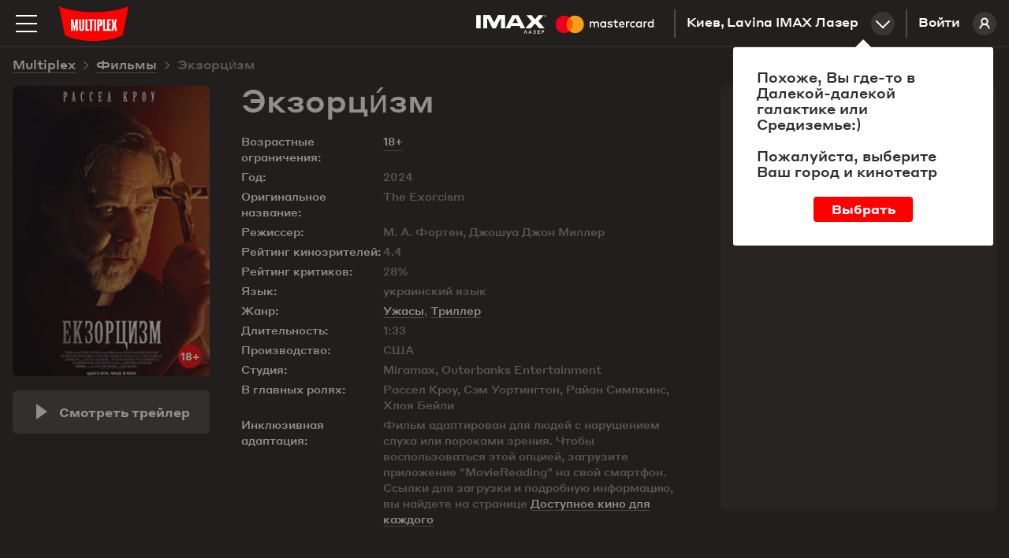

--- FILE ---
content_type: text/html; charset=utf-8
request_url: https://multiplex.ua/ru/movie/355819
body_size: 24005
content:






<!DOCTYPE html >
	
<html prefix="og: http://ogp.me/ns#" lang="ru">
<head>
		
	
	
	
	<meta charset="UTF-8">
	<link rel="canonical" href="https://multiplex.ua/ru/movie/355819" />
	<meta name="apple-itunes-app" content="app-id=1160648734">
	<link rel="shortcut icon" href="/img/favicon.png" type="image/x-icon">
	<script defer src="/js/vendor/jquery-2.1.3.min.js"></script>
	<script>
		var CURRENCY = '₴'
		var PRICE_FROM = "от"
		
		var dtplang = "ru"
		if (dtplang == "ua") {
			dtplang = "uk"
		}
		var firstVisit =  true ,
		noCity =  false 
	</script>
	
	<script defer src="/js/dst/cookie.js"></script>
	<script defer src="/js/vendor/jquery.maskedinput.min.js"></script>
	<link rel="stylesheet" type="text/css" href="/css/index.css?v=202508201140">
	<script>
		var mobiledetect =  false  || window.innerWidth <= 1024;
	</script>
	
	<script defer src="/js/vendor/jquery.mousewheel.min.js"></script>
	<link rel="stylesheet" type="text/css" href="/js/vendor/datetimepicker/jquery.datetimepicker.min.css">
	<script defer src="/js/vendor/datetimepicker/jquery.datetimepicker.full.min.js"></script>
	<script defer src="/js/vendor/moment.js"></script>
	<script defer src="/js/dst/ads.js?v=202508201140"></script>
	<script defer src="/js/dst/commons.js?v=202508201140"></script>
	
	
	<meta name="viewport" content="width=device-width,initial-scale=1,maximum-scale=1,user-scalable=no">
	
	<meta name="google-site-verification" content="0iQPJdb6Va9SYitKgn5reAWypk4zAUic28VLdJKCtoo" />
	<meta name="format-detection" content="date=no, address=no, time=no">
			<link 
				rel="alternate" 

				hreflang="ru" 
				hreflang="ru" 
				hreflang="ru" 

				href="https://multiplex.ua/ru/movie/355819" 
			/>
			<link 
				rel="alternate" 

				hreflang="uk" 
				hreflang="ua" 
				hreflang="ua" 

				href="https://multiplex.ua/movie/355819" 
			/>
			<link 
				rel="alternate" 

				hreflang="en" 
				hreflang="en" 
				hreflang="en" 

				href="https://multiplex.ua/en/movie/355819" 
			/>
	
	<script>
		(function(i,s,o,g,r,a,m){
			i["esSdk"] = r;
			i[r] = i[r] || function() {
			(i[r].q = i[r].q || []).push(arguments)
			}, a=s.createElement(o), m=s.getElementsByTagName(o)[0]; a.async=1; a.src=g;
			m.parentNode.insertBefore(a,m)}
			) (window, document, "script", "https://esputnik.com/scripts/v1/public/scripts?apiKey=eyJhbGciOiJSUzI1NiJ9.[base64].P5HZwwPK4CVR3lXiMMDOkRu1aW_Onp_rpMgSZN6AnDn1w7MyCj333HF3Of3Ee_cNvpwQd5KIPLTuRgdH_qntEw&domain=86DFBEF0-8D98-4D6B-88C2-5A716E028DC4", "es");
			es("pushOn");
	</script>
	
    <script>(function(w,d,s,l,i){w[l]=w[l]||[];w[l].push({'gtm.start':
        new Date().getTime(),event:'gtm.js'});var f=d.getElementsByTagName(s)[0],
        j=d.createElement(s),dl=l!='dataLayer'?'&l='+l:'';j.async=true;j.src=
        'https://www.googletagmanager.com/gtm.js?id='+i+dl;f.parentNode.insertBefore(j,f);
        })(window,document,'script','dataLayer','GTM-P29CGXTX');</script>
	

	<script>                 
		(function (d, s, i, r) {                                
		if (d.getElementById(i)) { return; }                                
		var n = d.createElement(s); 
		e = d.getElementsByTagName(s)[0]; 
		n.id = i;                                
		n.src = "https://webtracking-v01.bpmonline.com/Src/tracking_" + r + ".js"; e.parentNode.insertBefore(n, e);                 
		})(document, "script", "bpmTracking", "Clwzhbt3hrIye65KjEmdbpSY0B2OK4PVaotu5yIF"); 
	</script>




 
<script async src="https://www.googletagmanager.com/gtag/js?id=G-57R752LTC1"></script> 
<script> 
	window.dataLayer = window.dataLayer || []; function gtag(){dataLayer.push(arguments);} gtag('js', new Date()); gtag('config', 'G-57R752LTC1'); 
</script>

 
<script> 
	function gtag_report_conversion(url) { 
		var callback = function () {
			
			
			
			}; 
		gtag('event', 'conversion', { 'send_to': 'AW-931060705/DMl7CM-0sokBEOG3-7sD', 'transaction_id': sessionStorage.getItem('conversionGuid'), 'event_callback': callback }); 
		return false; 
	} 
</script>



	<script>
		window.analyticsData = {
			dynx_pagetype: "offerdetail",
			dynx_itemid: "HO00005437"
		}
	</script>
	<meta property="og:title" content='Экзорци́зм - Multiplex' />
	<meta property="og:description" content="Энтони Миллер — актёр, страдающий алкоголизмом. В разгар абстиненции он отправляется на съёмки фильма ужасов. Затем он впадает в психоз. Его обеспокоенная дочь Ли задается вопросом, не впал ли он снова в зависимость или не одержим ли он." />
	<meta property="og:url" content="https://multiplex.ua/movie/355819" />
	<meta property="og:image" content="https://multiplex.ua/images/a3/10/a31035804968edd21c770148053032cb.jpeg" />
	<meta property="og:image:width" content="1024" />
	<meta property="og:image:height" content="704" />
	<meta property="og:type" content="video.movie" />
	
	
	
	
	
	

													
													
													
													
													
													
													
													
													
													
													
													

	<script defer src="/js/dst/movie.js?v=202508201140"></script>
	<script>
		
		var filmName_GA = "The Exorcism"
	
		var fbFilmData = {
			content_ids: ["HO00005437"],
			content_name: "Екзорцизм"
		}
		
	</script>
	<title>Экзорци́зм (2024)  - отзывы зрителей, рейтинг фильма, рецензии кинокритиков и трейлеры | Мультиплекс</title>

	<meta name="description" content="Экзорци́зм (2024) - рейтинг кино, отзывы и оценки зрителей ✅ Мнение кинокритиков ✅ Вся информация о фильме на сайте ❱❱❱ ⭐️ MULTIPLEX ⭐️." />
	
	<meta name="Keywords" content='Экзорци́зм, The Exorcism, Экзорци́зм трейлер, Экзорци́зм дата выхода, Экзорци́зм кино, Экзорци́зм билеты, Экзорци́зм актеры, Экзорци́зм афиша, Экзорци́зм кинотеатр, Экзорци́зм расписание' />
	
	<script>
		var mvid =  355819 
	</script>
	<style>
		.movie_description p strong, .movie_description p strong a {
			font-weight: 700;
		}
	</style>
</head>
<body style="overflow: auto; background-color: #221f1f;">












<script type="application/ld+json">
{
	"@context": "http://schema.org",
	"@type": "Movie",
	"name": "Экзорци́зм",
	"description": "Энтони Миллер — актёр, страдающий алкоголизмом. В разгар абстиненции он отправляется на съёмки фильма ужасов. Затем он впадает в психоз. Его обеспокоенная дочь Ли задается вопросом, не впал ли он снова в зависимость или не одержим ли он.",
	"image": "https://multiplex.ua\/images\/11\/83\/118348c37f9b72807c1af9e87d05922a.jpeg",
	"sameAs": ["https://multiplex.ua/movie/355819""https://multiplex.ua/en/movie/355819"],
	"duration": "1:33",
	"alternativeHeadline": "The Exorcism",
	"dateCreated": "2024-06-20",
		"genre": "Ужасы,Триллер",
	"director": {
		"@type": "Person",
		"name": "М. А. Фортен, Джошуа Джон Миллер"
	},
		"actor": [
		{
			"@type": "Person",
			"name": "Рассел Кроу"
		},
		{
			"@type": "Person",
			"name": "Сэм Уортингтон"
		},
		{
			"@type": "Person",
			"name": "Райан Симпкинс"
		},
		{
			"@type": "Person",
			"name": "Хлоя Бейли"
		}],
		"actors": {
			"@type": "Person",
			"name": "В главных ролях: Рассел Кроу, Сэм Уортингтон, Райан Симпкинс, Хлоя Бейли"
		},
			
	"aggregateRating": {
    "@type": "AggregateRating",
    "ratingValue": "4.4",
		"bestRating": "10",
    "ratingCount": "4400"
  }
}
</script>








<noscript><iframe src="https://www.googletagmanager.com/ns.html?id=GTM-P29CGXTX"
	height="0" width="0" style="display:none;visibility:hidden"></iframe></noscript>


<script>
var pageIdent = "movie",
	up = "/ru";
</script>


<script type="application/ld+json">
	{
		"@context": "http://schema.org",
		"@type": "Organization",
		"name": "Multiplex",
		"description": "MULTIPLEX — крупнейшая сеть кинотеатров в Украине",
		"alternateName": "Мультиплекс",
		"brand": "Multiplex",
		"url": "https://multiplex.ua",
		"logo": "https://multiplex.ua/img/logo.svg",
		"foundingDate": "2003",
		"founder": "Антон Пугач",
		"address": {
			"@type": "PostalAddress",
			"addressLocality": "Киев, Украина",
			"postalCode": "03035",
			"streetAddress": "ул. Липковського, 45, бизнес центр \u0022НЕСТ\u0022, офіс 707",
		},
		"sameAs": [
			"https://uk.wikipedia.org/wiki/Multiplex_(мережа_кінотеатрів)",
			"https://www.facebook.com/uamultiplex",
			"https://www.youtube.com/user/MultiplexChannel",
			"https://www.instagram.com/multiplex_official/"
		]
	}
</script>


<p class="lang_close" style="display: none">Перейти к сайту</p>
<p class="lang_next" style="display: none">Следующая подсказка</p>
<div class="modal_youtube">
	<div class="yt_header">
		<p class="yt_heading"><i class="backsho"></i><span>Трейлер</span>: <a href="/ru/" style="pointer-events: none"></a></p>
		<p class="yt_close">Закрыть <i></i></p>
	</div>
	<div class="yt_iframe">
		<img src="/img/logo_about.svg" class="yt_preload animated" alt="Loading..." title="Loading...">
	</div>
</div>


<div class="header  ">
	<div class="header-top">

		<img 
			class="menu-btn" 
			src="/img/menu.svg" 
			alt="Меню" 
			title="Меню"
		>
		<a class="logolink" href="/ru/"><img src="/img/logo.svg" alt="Multiplex" title="Multiplex"></a>
		
		<a class="lk_link" href="https://friends.multiplex.ua" rel="nofollow">
			Войти
			<img src="/img/ava_temp1.svg" alt="">
		</a>

		<div class="geo" id="tocinemas">Киев, Lavina IMAX Лазер<div class="geo_select"></div></div>


		

			

			

			
				
					<a href="/ru/imax_laser" class="imax_link twins_link" style="line-height: 0">
						<img src="/img/imax_laser/logo_imax_white.svg" style="height: 24px; position: relative;" alt="IMAX LASER" title="IMAX LASER">
						<svg width="148" viewBox="0 0 479 110" xmlns="http://www.w3.org/2000/svg"><g fill="none" fill-rule="evenodd"><path d="M0 0h478.99v109.97H0z"/><path d="M216.39 67.11v-15c0-5.66-3.61-9.47-9.42-9.52a9.27 9.27 0 0 0-8.41 4.26 8.79 8.79 0 0 0-7.91-4.26 7.92 7.92 0 0 0-7 3.56v-3h-5.21v23.96h5.26V53.84c0-4.16 2.3-6.36 5.86-6.36 3.56 0 5.21 2.25 5.21 6.31v13.32H200V53.84c0-4.16 2.4-6.36 5.86-6.36 3.46 0 5.26 2.25 5.26 6.31v13.32h5.27zm77.83-23.94h-8.51v-7.26h-5.26v7.26h-4.86v4.76h4.86v10.91c0 5.56 2.15 8.87 8.31 8.87a12.24 12.24 0 0 0 6.51-1.85l-1.5-4.46a9.62 9.62 0 0 1-4.61 1.35c-2.6 0-3.46-1.6-3.46-4V47.93h8.51l.01-4.76zm44.43-.6a7.06 7.06 0 0 0-6.31 3.51v-2.91h-5.16v23.94h5.21V53.69c0-4 1.7-6.16 5.11-6.16a8.49 8.49 0 0 1 3.26.6l1.6-4.91a11.13 11.13 0 0 0-3.71-.65zm-67.17 2.5a17.9 17.9 0 0 0-9.77-2.5c-6.06 0-10 2.91-10 7.66 0 3.91 2.9 6.31 8.26 7.06l2.45.35c2.85.4 4.21 1.15 4.21 2.5 0 1.85-1.9 2.91-5.46 2.91a12.76 12.76 0 0 1-8-2.5l-2.37 4.05a17.27 17.27 0 0 0 10.37 3.11c6.91 0 10.92-3.26 10.92-7.81 0-4.21-3.16-6.41-8.36-7.16l-2.45-.35c-2.25-.3-4.06-.75-4.06-2.35 0-1.75 1.7-2.8 4.56-2.8a15.43 15.43 0 0 1 7.46 2.05l2.24-4.22zM411 42.57a7.06 7.06 0 0 0-6.31 3.51v-2.91h-5.16v23.94h5.21V53.69c0-4 1.7-6.16 5.11-6.16a8.49 8.49 0 0 1 3.26.6l1.6-4.91a11.13 11.13 0 0 0-3.71-.65zm-67.09 12.57c0 7.26 5.06 12.57 12.77 12.57a12.54 12.54 0 0 0 8.61-2.86l-2.5-4.21a10.52 10.52 0 0 1-6.26 2.15c-4.16 0-7.21-3.06-7.21-7.66s3.06-7.61 7.21-7.66a10.52 10.52 0 0 1 6.26 2.15l2.5-4.21a12.54 12.54 0 0 0-8.61-2.86c-7.71 0-12.77 5.31-12.77 12.57v.02zm48.78 0v-12h-5.21v2.91a9.08 9.08 0 0 0-7.56-3.51c-6.71 0-12 5.26-12 12.57 0 7.31 5.26 12.57 12 12.57a9.08 9.08 0 0 0 7.56-3.51v2.9h5.21V55.14zm-19.38 0c0-4.21 2.75-7.66 7.26-7.66 4.31 0 7.21 3.31 7.21 7.66s-2.9 7.66-7.21 7.66c-4.51 0-7.26-3.46-7.26-7.66zm-62.86-12.57c-7 0-11.92 5.11-11.92 12.57 0 7.61 5.11 12.57 12.27 12.57a14.55 14.55 0 0 0 9.82-3.36l-2.55-3.86a11.41 11.41 0 0 1-7 2.5c-3.36 0-6.41-1.55-7.16-5.86h17.78c.05-.65.1-1.3.1-2 0-7.46-4.66-12.57-11.37-12.57l.03.01zm-.1 4.66c3.36 0 5.51 2.1 6.06 5.81H304c.55-3.46 2.65-5.81 6.36-5.81h-.01zM441 55.14V33.55h-5.21v12.52a9.08 9.08 0 0 0-7.56-3.51c-6.71 0-12 5.26-12 12.57 0 7.31 5.26 12.57 12 12.57a9.08 9.08 0 0 0 7.56-3.51v2.9H441V55.14zm6.09 9.76a1.53 1.53 0 0 1 1.09.45 1.49 1.49 0 0 1 0 2.14 1.6 1.6 0 0 1-.49.33 1.5 1.5 0 0 1-.6.12 1.55 1.55 0 0 1-1.44-.93 1.5 1.5 0 0 1 0-1.18 1.52 1.52 0 0 1 .82-.81 1.57 1.57 0 0 1 .64-.12h-.02zm0 2.7a1.13 1.13 0 0 0 .46-.09 1.19 1.19 0 0 0 0-2.18 1.15 1.15 0 0 0-.46-.09 1.19 1.19 0 0 0-.47.09 1.19 1.19 0 0 0-.38 1.93 1.19 1.19 0 0 0 .87.34h-.02zm.09-1.9a.64.64 0 0 1 .42.12.4.4 0 0 1 .15.33.38.38 0 0 1-.12.29.56.56 0 0 1-.33.14l.46.53h-.36l-.43-.53h-.14v.53h-.3v-1.4l.65-.01zm-.35.26v.38h.35a.34.34 0 0 0 .19 0 .16.16 0 0 0 .07-.14.16.16 0 0 0-.07-.14.34.34 0 0 0-.19 0l-.35-.1zm-25.19-10.82c0-4.21 2.75-7.66 7.26-7.66 4.31 0 7.21 3.31 7.21 7.66s-2.9 7.66-7.21 7.66c-4.51 0-7.26-3.46-7.26-7.66zm-175.9 0v-12h-5.21v2.91a9.08 9.08 0 0 0-7.53-3.48c-6.71 0-12 5.26-12 12.57 0 7.31 5.26 12.57 12 12.57a9.08 9.08 0 0 0 7.56-3.51v2.9h5.21l-.03-11.96zm-19.38 0c0-4.21 2.75-7.66 7.26-7.66 4.31 0 7.21 3.31 7.21 7.66s-2.9 7.66-7.21 7.66c-4.51 0-7.26-3.45-7.26-7.66z" fill="#FFF" fill-rule="nonzero"/><g fill-rule="nonzero"><path fill="#FF5F00" d="M80.46 26.68h31.5v56.61h-31.5z"/><path d="M82.46 55a35.94 35.94 0 0 1 13.75-28.3c-14.76-11.6-35.956-9.91-48.693 3.881-12.736 13.792-12.736 35.056 0 48.848C60.254 93.22 81.45 94.909 96.21 83.31A35.94 35.94 0 0 1 82.46 55z" fill="#EB001B"/><path d="M154.46 55a36 36 0 0 1-58.25 28.3 36 36 0 0 0 0-56.61A36 36 0 0 1 154.46 55zM151 77.29v-1.16h.47v-.23h-1.17v.24h.47v1.16l.23-.01zm2.31 0v-1.4H153l-.42 1-.42-1h-.37v1.4h.21v-1.05l.39.91h.27l.39-.91v1.06l.26-.01z" fill="#F79E1B"/></g></g></svg>
					</a>
				

				

			

			
			
			


			


						 

		

	</div>
</div>


<div class="mob_blackout"></div>
<div class="modal_ticketing">
	<div class="yt_header">
		<p class="yt_heading"><i class="backsho"></i>Выбор мест: <a href="/ru/" style="pointer-events: none"></a></p>
		<p class="yt_close">Закрыть <i></i></p>
	</div>
	<div class="ticket_iframe">
		<img src="/img/logo_about.svg" class="yt_preload animated" alt="loading...">
		<iframe id="tktiframe" style="width: 100%; height: 100%" allowfullscreen=""></iframe>
	</div>
</div>
<div class="left_menu js-left-menu">
	<div class="container">
		<div class="menu_close"></div>
		<ul class="langs">
				<li data-lang="ru" class="active"><a href="/ru/movie/355819" hreflang='ru' target="_top">ru</a></li>
				<li data-lang="ua" ><a href="/movie/355819" hreflang='uk' target="_top">ua</a></li>
				<li data-lang="en" ><a href="/en/movie/355819" hreflang='en' target="_top">en</a></li>
		</ul>
		<div class="menu_logo">
			<svg width="210" height="105" xmlns:xlink="http://www.w3.org/1999/xlink">
				<defs>
					<path id="a" d="M0 .09h209.987v104.74H0z"/>
				</defs>
				<g fill="none" fill-rule="evenodd">
					<g>
						<mask id="b" fill="#fff">
							<use xlink:href="#a"/>
						</mask>
						<path d="M209.987.09C154.95 23.598 55.037 23.598 0 .09l17.499 87.28c44.632 23.233 126.984 23.325 174.989 0L209.987.09z" fill="red" mask="url(#b)"/>
					</g>
					<path fill="#FFF" d="M49.285 40l-3.342 19.17-.225 1.288h-.436l-.223-1.278L41.715 40 35 40.005V75h5.192l.021-10.34-.445-11.697h.418L44.131 75h2.738l3.945-22.037h.418l-.445 11.696V75H56V40.005zM70.26 40l-.143 28.877c0 1.517-1.41 1.868-2.117 1.868-.796 0-2.117-.351-2.117-1.868L65.74 40H60l.475 27.557C60.475 72.42 62.268 75 68 75s7.525-2.581 7.525-7.443L76 40h-5.74zM85.228 70.636V40H80v35h11v-4.364zM138.362 70.636V40H133v35h11v-4.364zM157 44.364V40h-11v35h10.925v-4.364h-5.655V57.58h4.216v-4.364h-4.216v-8.852zM104 40H89v4.21h4.741V75h5.518V44.21H104zM107 75h5V40h-5zM125.287 53.821c0 1.363-.301 2.613-2.578 2.613h-.996V44.362h1.407c2.44 0 2.167 1.565 2.167 2.928v6.531zm-1.623-13.818L116 40v35h5.713V60.83h2.14c4.803 0 7.147-2.412 7.147-6.17v-8.13c0-3.758-1.733-6.527-7.336-6.527zM174.646 40h-5.56l-2.37 13.027h-.432L163.914 40h-5.56l3.51 15.071L158 75h5.764l2.013-12.028.51-5.735h.422l.515 5.735L169.199 75H175l-3.863-19.929z"/>
				</g>
			</svg>
		</div>
		<div class="mob_container">
			<div class="menu_list"><a href="/ru/" class="menu_item">Сейчас в кино</a><a href="/ru/soon" class="menu_item">Скоро в прокате</a>

				
		   		<a href="https://new.multiplex.ua/order/cinema/0000000017/concession" class="menu_item yellow">Купить попкорн онлайн</a>
				

				<a href="/ru/promotions" class="menu_item">Акции и скидки</a><a href="/ru/cinemas" class="menu_item">Кинотеатры</a>
				



				
				<a href="/ru/refund" class="menu_item">Возврат билетов
					</a><a href="/ru/faq#open_feedbeck_menu" class="menu_item">Помощь
					</a><a href="/ru/about" class="menu_item">О компании</a>
				<a href="javascript:;" id="tofeedback" class="menu_item" style="display: none">Написать нам</a>
			</div>
			<div class="menu-block">
				<div class="menu-block-heading">
					Личный кабинет
				</div>
				<a href="https://friends.multiplex.ua" class="menu-block-btn" rel="nofollow">
					<img 
						src="/img/ava_temp1.svg" 
						alt='Войти'
					>Войти
				</a>
			</div>
		</div>

		<div class="menu-block">
			<div class="menu-block-heading">Мы в социальных сетях</div>

			<div class="menu_soc">
				<a class="menu_soc_item" href="https://www.facebook.com/uamultiplex" rel="nofollow" target="_blank">
					<svg fill="none" height="28" viewBox="0 0 28 28" width="28" xmlns="http://www.w3.org/2000/svg">
						<path d="M12.0422 22V14.4923H10V11.7892H12.0422V9.4804C12.0422 7.66611 13.2486 6 16.0282 6C17.1537 6 17.9859 6.10488 17.9859 6.10488L17.9203 8.62914C17.9203 8.62914 17.0716 8.6211 16.1454 8.6211C15.143 8.6211 14.9824 9.07014 14.9824 9.81544V11.7892H18L17.8687 14.4923H14.9824V22H12.0422Z"
									fill="white" />
						

						<rect class="hover-border" height="27" rx="7.5" stroke="white" width="27" x="0.5" y="0.5" />
					</svg>
					Facebook
				</a>

				<a class="menu_soc_item" href="https://www.youtube.com/user/MultiplexChannel" rel="nofollow" target="_blank">
					<svg fill="none" height="28" viewBox="0 0 28 28" width="28" xmlns="http://www.w3.org/2000/svg">
						<g clip-path="url(#clip0_1419_7416)">
							<path d="M21.6667 10.338C21.5761 10.0148 21.3996 9.7222 21.156 9.4913C20.9055 9.25331 20.5985 9.08306 20.264 8.99664C19.012 8.66664 13.996 8.66664 13.996 8.66664C11.9049 8.64284 9.81427 8.74749 7.73598 8.97997C7.40144 9.07278 7.09503 9.24683 6.84398 9.48664C6.59732 9.72397 6.41865 10.0166 6.32532 10.3373C6.10111 11.5451 5.99218 12.7715 5.99998 14C5.99198 15.2273 6.10065 16.4533 6.32532 17.6626C6.41665 17.982 6.59465 18.2733 6.84198 18.5086C7.08932 18.744 7.39732 18.914 7.73598 19.004C9.00465 19.3333 13.996 19.3333 13.996 19.3333C16.0898 19.3571 18.183 19.2525 20.264 19.02C20.5985 18.9335 20.9055 18.7633 21.156 18.5253C21.3995 18.2945 21.5758 18.0018 21.666 17.6786C21.896 16.4713 22.0079 15.2444 22 14.0153C22.0173 12.781 21.9056 11.5483 21.6667 10.3373V10.338ZM12.4013 16.2826V11.718L16.5747 14.0006L12.4013 16.2826Z"
										fill="white" />
							
						</g>
						<rect class="hover-border" height="27" rx="7.5" stroke="white" width="27" x="0.5" y="0.5" />
						<defs>
							<clipPath id="clip0_1419_7416">
								<rect fill="white" height="16" transform="translate(6 6)" width="16" />
							</clipPath>
						</defs>
					</svg>
					Youtube
				</a>

				<a class="menu_soc_item" href="https://www.instagram.com/multiplex_official/" rel="nofollow" target="_blank">
					<svg fill="none" height="28" viewBox="0 0 28 28" width="28" xmlns="http://www.w3.org/2000/svg">
						<ellipse cx="13.5769" cy="13.8125" rx="5.84615" ry="5.9375" stroke="white" stroke-width="1.5" />
						<ellipse cx="20.8216" cy="6.45455" fill="white" rx="1.67832" ry="1.70455" />
						<rect class="hover-border" height="27" rx="7.5" stroke="white" width="27" x="0.5" y="0.5" />
					</svg>
					Instagram
				</a>

				<a class="menu_soc_item" href="https://t.me/super_cheese">
					<svg fill="none" height="28" viewBox="0 0 28 28" width="28" xmlns="http://www.w3.org/2000/svg">
						<path clip-rule="evenodd"
									d="M7.09992 13.0733C11.3949 11.1916 14.2589 9.95115 15.6919 9.35181C19.7834 7.64056 20.6335 7.34329 21.1877 7.33348C21.3095 7.33132 21.5821 7.36169 21.7586 7.50572C21.9076 7.62734 21.9486 7.79162 21.9683 7.90692C21.9879 8.02223 22.0123 8.2849 21.9929 8.49013C21.7712 10.8327 20.8118 16.5175 20.3237 19.1412C20.1172 20.2514 19.7105 20.6237 19.3169 20.6601C18.4613 20.7393 17.8116 20.0915 16.9829 19.5453C15.6862 18.6906 14.9537 18.1585 13.695 17.3245C12.2404 16.3606 13.1834 15.8308 14.0124 14.965C14.2293 14.7385 17.999 11.2906 18.0719 10.9778C18.0811 10.9387 18.0895 10.7929 18.0034 10.7159C17.9172 10.6389 17.7901 10.6652 17.6983 10.6862C17.5683 10.7159 15.4968 12.0926 11.4839 14.8165C10.8959 15.2225 10.3633 15.4203 9.88616 15.41C9.36012 15.3985 8.34822 15.1109 7.59598 14.865C6.67333 14.5634 5.94002 14.404 6.00388 13.8918C6.03714 13.625 6.40248 13.3522 7.09992 13.0733Z"
									fill="white"
									fill-rule="evenodd" />
						

						<rect class="hover-border" height="27" rx="7.5" stroke="white" width="27" x="0.5" y="0.5" />
					</svg>
					Telegram
				</a>
			</div>


		</div>
	</div>
</div>
<div class="menu right_menu animatedlong slideInUp">
	<img class="menu_close" src="/img/menu_close.png" alt='Закрыть' title='Закрыть'>
	<div class="citylist">
		<p class="heading">Город:</p>
			<p class="cityname active"><span>Киев</span></p>
			<p class="cityname "><span>Днепр</span></p>
			<p class="cityname "><span>Львов</span></p>
			<p class="cityname "><span>Одесса</span></p>
			<p class="cityname "><span>Николаев</span></p>
			<p class="cityname "><span>Харьков</span></p>
			<p class="cityname "><span>Хмельницкий</span></p>
			<p class="cityname "><span>Житомир</span></p>
			<p class="cityname "><span>Кривой Рог</span></p>
			<p class="cityname "><span>Чернигов</span></p>
			<p class="cityname "><span>Полтава</span></p>
			<p class="cityname "><span>Ужгород</span></p>
			<p class="cityname "><span>Луцк</span></p>
			<p class="cityname "><span>Черкассы</span></p>
		
	</div>
		<div class="rm_clist" style="display: block" data-cityname="Киев">
			<p class="heading heading--inverse">Кинотеатр:</p>
				<div class="cinema active" data-id="0000000017" data-name="Lavina IMAX Лазер">
					<div class="c_left">
						<p class="cname_s cname"><span>Lavina IMAX Лазер</span></p>
						<p class="address">ул. Берковецкая, 6Д</p>
					</div>
						<a href="/ru/cinema/kyiv/lavina" class="about cname"><img src="/img/rm_sch.png" title='Расписание сеансов' alt='Расписание сеансов'>Расписание сеансов </a>
				</div>
				<div class="cinema " data-id="0000000034" data-name="Respublika Park IMAX">
					<div class="c_left">
						<p class="cname_s cname"><span>Respublika Park IMAX</span></p>
						<p class="address">Кольцевая дорога, 1</p>
					</div>
						<a href="/ru/cinema/kyiv/respublika" class="about cname"><img src="/img/rm_sch.png" title='Расписание сеансов' alt='Расписание сеансов'>Расписание сеансов </a>
				</div>
				<div class="cinema " data-id="0000000032" data-name="Retroville ScreenX">
					<div class="c_left">
						<p class="cname_s cname"><span>Retroville ScreenX</span></p>
						<p class="address"> просп. Європейського Союзу, 47</p>
					</div>
						<a href="/ru/cinema/kyiv/retroville" class="about cname"><img src="/img/rm_sch.png" title='Расписание сеансов' alt='Расписание сеансов'>Расписание сеансов </a>
				</div>
				<div class="cinema " data-id="0000000003" data-name="Проспект">
					<div class="c_left">
						<p class="cname_s cname"><span>Проспект</span></p>
						<p class="address">ул. Гната Хоткевича, 1В</p>
					</div>
						<a href="/ru/cinema/kyiv/prospect" class="about cname"><img src="/img/rm_sch.png" title='Расписание сеансов' alt='Расписание сеансов'>Расписание сеансов </a>
				</div>
				<div class="cinema " data-id="0000000005" data-name="Атмосфера">
					<div class="c_left">
						<p class="cname_s cname"><span>Атмосфера</span></p>
						<p class="address">Столичное шоссе, 103</p>
					</div>
						<a href="/ru/cinema/kyiv/atmosphera" class="about cname"><img src="/img/rm_sch.png" title='Расписание сеансов' alt='Расписание сеансов'>Расписание сеансов </a>
				</div>
				<div class="cinema " data-id="0000000004" data-name="Victoria Gardens">
					<div class="c_left">
						<p class="cname_s cname"><span>Victoria Gardens</span></p>
						<p class="address">ул. Луговая, 12</p>
					</div>
						<a href="/ru/cinema/kyiv/karavan" class="about cname"><img src="/img/rm_sch.png" title='Расписание сеансов' alt='Расписание сеансов'>Расписание сеансов </a>
				</div>
				<div class="cinema " data-id="0000000001" data-name="Komod">
					<div class="c_left">
						<p class="cname_s cname"><span>Komod</span></p>
						<p class="address">ул. Шептицкого, 4A</p>
					</div>
						<a href="/ru/cinema/kyiv/komod" class="about cname"><img src="/img/rm_sch.png" title='Расписание сеансов' alt='Расписание сеансов'>Расписание сеансов </a>
				</div>
				<div class="cinema " data-id="0000000031" data-name="ЦУМ">
					<div class="c_left">
						<p class="cname_s cname"><span>ЦУМ</span></p>
						<p class="address">ул. Крещатик, 38, Киев</p>
					</div>
						<a href="/ru/cinema/kyiv/tsum" class="about cname"><img src="/img/rm_sch.png" title='Расписание сеансов' alt='Расписание сеансов'>Расписание сеансов </a>
				</div>
		</div>
		<div class="rm_clist"  data-cityname="Днепр">
			<p class="heading heading--inverse">Кинотеатр:</p>
				<div class="cinema " data-id="0000000011" data-name="Караван">
					<div class="c_left">
						<p class="cname_s cname"><span>Караван</span></p>
						<p class="address">ул. Нижнеднепровская, 17</p>
					</div>
						<a href="/ru/cinema/dnipro/karavandnepr" class="about cname"><img src="/img/rm_sch.png" title='Расписание сеансов' alt='Расписание сеансов'>Расписание сеансов </a>
				</div>
				<div class="cinema " data-id="0000000018" data-name="Дафи IMAX">
					<div class="c_left">
						<p class="cname_s cname"><span>Дафи IMAX</span></p>
						<p class="address">бул. Звездный, 1А</p>
					</div>
						<a href="/ru/cinema/dnipro/dafi_imax" class="about cname"><img src="/img/rm_sch.png" title='Расписание сеансов' alt='Расписание сеансов'>Расписание сеансов </a>
				</div>
		</div>
		<div class="rm_clist"  data-cityname="Львов">
			<p class="heading heading--inverse">Кинотеатр:</p>
				<div class="cinema " data-id="0000000020" data-name="Victoria Gardens">
					<div class="c_left">
						<p class="cname_s cname"><span>Victoria Gardens</span></p>
						<p class="address">ул. Кульпарковская, 226 А</p>
					</div>
						<a href="/ru/cinema/lviv/victoriagardens" class="about cname"><img src="/img/rm_sch.png" title='Расписание сеансов' alt='Расписание сеансов'>Расписание сеансов </a>
				</div>
				<div class="cinema " data-id="0000000027" data-name="Spartak">
					<div class="c_left">
						<p class="cname_s cname"><span>Spartak</span></p>
						<p class="address">ул. Гетьмана Мазепы, 1Б</p>
					</div>
						<a href="/ru/cinema/lviv/spartak" class="about cname"><img src="/img/rm_sch.png" title='Расписание сеансов' alt='Расписание сеансов'>Расписание сеансов </a>
				</div>
		</div>
		<div class="rm_clist"  data-cityname="Одесса">
			<p class="heading heading--inverse">Кинотеатр:</p>
				<div class="cinema " data-id="0000000029" data-name="Gagarinn Plaza">
					<div class="c_left">
						<p class="cname_s cname"><span>Gagarinn Plaza</span></p>
						<p class="address">ул. Генуэзская, 5/2</p>
					</div>
						<a href="/ru/cinema/odesa/gagarinn_plaza" class="about cname"><img src="/img/rm_sch.png" title='Расписание сеансов' alt='Расписание сеансов'>Расписание сеансов </a>
				</div>
				<div class="cinema " data-id="0000000030" data-name="Riviera ScreenX">
					<div class="c_left">
						<p class="cname_s cname"><span>Riviera ScreenX</span></p>
						<p class="address">Южная дорога, 101А, Одесская область</p>
					</div>
						<a href="/ru/cinema/odesa/riviera" class="about cname"><img src="/img/rm_sch.png" title='Расписание сеансов' alt='Расписание сеансов'>Расписание сеансов </a>
				</div>
		</div>
		<div class="rm_clist"  data-cityname="Николаев">
			<p class="heading heading--inverse">Кинотеатр:</p>
				<div class="cinema " data-id="0000000013" data-name="City Center">
					<div class="c_left">
						<p class="cname_s cname"><span>City Center</span></p>
						<p class="address">пр-т. Центральный, 98</p>
					</div>
						<a href="/ru/cinema/mykolaiv/citycenter" class="about cname"><img src="/img/rm_sch.png" title='Расписание сеансов' alt='Расписание сеансов'>Расписание сеансов </a>
				</div>
		</div>
		<div class="rm_clist"  data-cityname="Харьков">
			<p class="heading heading--inverse">Кинотеатр:</p>
				<div class="cinema " data-id="0000000033" data-name="Nikolsky">
					<div class="c_left">
						<p class="cname_s cname"><span>Nikolsky</span></p>
						<p class="address">Григорія Сковороди, 2</p>
					</div>
						<a href="/ru/cinema/kharkiv/nikolsky" class="about cname"><img src="/img/rm_sch.png" title='Расписание сеансов' alt='Расписание сеансов'>Расписание сеансов </a>
				</div>
				<div class="cinema " data-id="0000000016" data-name="Дафи">
					<div class="c_left">
						<p class="cname_s cname"><span>Дафи</span></p>
						<p class="address">ул. Героев Труда, 9</p>
					</div>
						<a href="/ru/cinema/kharkiv/dafi" class="about cname"><img src="/img/rm_sch.png" title='Расписание сеансов' alt='Расписание сеансов'>Расписание сеансов </a>
				</div>
		</div>
		<div class="rm_clist"  data-cityname="Хмельницкий">
			<p class="heading heading--inverse">Кинотеатр:</p>
				<div class="cinema " data-id="0000000009" data-name="Оазис">
					<div class="c_left">
						<p class="cname_s cname"><span>Оазис</span></p>
						<p class="address">ул. Степана Бандеры, 2А</p>
					</div>
						<a href="/ru/cinema/khmelnytskyi/oazis" class="about cname"><img src="/img/rm_sch.png" title='Расписание сеансов' alt='Расписание сеансов'>Расписание сеансов </a>
				</div>
		</div>
		<div class="rm_clist"  data-cityname="Житомир">
			<p class="heading heading--inverse">Кинотеатр:</p>
				<div class="cinema " data-id="0000000007" data-name="Глобал UA">
					<div class="c_left">
						<p class="cname_s cname"><span>Глобал UA</span></p>
						<p class="address">ул. Киевская, 77</p>
					</div>
						<a href="/ru/cinema/zhytomyr/globalua" class="about cname"><img src="/img/rm_sch.png" title='Расписание сеансов' alt='Расписание сеансов'>Расписание сеансов </a>
				</div>
		</div>
		<div class="rm_clist"  data-cityname="Кривой Рог">
			<p class="heading heading--inverse">Кинотеатр:</p>
				<div class="cinema " data-id="0000000015" data-name="Victory Plaza">
					<div class="c_left">
						<p class="cname_s cname"><span>Victory Plaza</span></p>
						<p class="address">проспект Центральний, 37</p>
					</div>
						<a href="/ru/cinema/kryvyi_rih/victoriaplaza" class="about cname"><img src="/img/rm_sch.png" title='Расписание сеансов' alt='Расписание сеансов'>Расписание сеансов </a>
				</div>
		</div>
		<div class="rm_clist"  data-cityname="Чернигов">
			<p class="heading heading--inverse">Кинотеатр:</p>
				<div class="cinema " data-id="0000000006" data-name="Hollywood">
					<div class="c_left">
						<p class="cname_s cname"><span>Hollywood</span></p>
						<p class="address">проспект Левка Лукьяненко, 74</p>
					</div>
						<a href="/ru/cinema/chernihiv/hollywood" class="about cname"><img src="/img/rm_sch.png" title='Расписание сеансов' alt='Расписание сеансов'>Расписание сеансов </a>
				</div>
		</div>
		<div class="rm_clist"  data-cityname="Полтава">
			<p class="heading heading--inverse">Кинотеатр:</p>
				<div class="cinema " data-id="0000000019" data-name="Экватор">
					<div class="c_left">
						<p class="cname_s cname"><span>Экватор</span></p>
						<p class="address">ул. Ковпака, 26</p>
					</div>
						<a href="/ru/cinema/poltava/ekvator" class="about cname"><img src="/img/rm_sch.png" title='Расписание сеансов' alt='Расписание сеансов'>Расписание сеансов </a>
				</div>
		</div>
		<div class="rm_clist"  data-cityname="Ужгород">
			<p class="heading heading--inverse">Кинотеатр:</p>
				<div class="cinema " data-id="0000000035" data-name="ТРЦ Pannonia">
					<div class="c_left">
						<p class="cname_s cname"><span>ТРЦ Pannonia</span></p>
						<p class="address">пл. Поштова, 4а</p>
					</div>
						<a href="/ru/cinema/uzhhorod/pannonia" class="about cname"><img src="/img/rm_sch.png" title='Расписание сеансов' alt='Расписание сеансов'>Расписание сеансов </a>
				</div>
		</div>
		<div class="rm_clist"  data-cityname="Луцк">
			<p class="heading heading--inverse">Кинотеатр:</p>
				<div class="cinema " data-id="0000000021" data-name="Проминь">
					<div class="c_left">
						<p class="cname_s cname"><span>Проминь</span></p>
						<p class="address">пр-т Грушевского, 2</p>
					</div>
						<a href="/ru/cinema/lutsk/promin" class="about cname"><img src="/img/rm_sch.png" title='Расписание сеансов' alt='Расписание сеансов'>Расписание сеансов </a>
				</div>
		</div>
		<div class="rm_clist"  data-cityname="Черкассы">
			<p class="heading heading--inverse">Кинотеатр:</p>
				<div class="cinema " data-id="0000000024" data-name="Любава">
					<div class="c_left">
						<p class="cname_s cname"><span>Любава</span></p>
						<p class="address">бул. Шевченко, 208/1 </p>
					</div>
						<a href="/ru/cinema/cherkasy/lyubava" class="about cname"><img src="/img/rm_sch.png" title='Расписание сеансов' alt='Расписание сеансов'>Расписание сеансов </a>
				</div>
				<div class="cinema " data-id="0000000023" data-name="Днипро Плаза">
					<div class="c_left">
						<p class="cname_s cname"><span>Днипро Плаза</span></p>
						<p class="address">ул. Припортова, 34</p>
					</div>
						<a href="/ru/cinema/cherkasy/dniproplaza" class="about cname"><img src="/img/rm_sch.png" title='Расписание сеансов' alt='Расписание сеансов'>Расписание сеансов </a>
				</div>
		</div>
</div>


	<div class="mob_sw mob_geo" >
		<div>
			<div class="mg_header">
				<div class="mob_lm_close">
					<img src="/img/m_close_formob.png" alt='Закрыть' title='Закрыть'>
				</div>
			</div>
			<svg class="mg_logo_svg" width="210" height="105" xmlns:xlink="http://www.w3.org/1999/xlink">
				<defs>
					<path id="a" d="M0 .09h209.987v104.74H0z"></path>
				</defs>
				<g fill="none" fill-rule="evenodd">
					<g>
						<mask id="b" fill="#fff">
							<use xlink:href="#a"></use>
						</mask>
						<path d="M209.987.09C154.95 23.598 55.037 23.598 0 .09l17.499 87.28c44.632 23.233 126.984 23.325 174.989 0L209.987.09z" fill="red" mask="url(#b)"></path>
					</g>
					<path fill="#FFF" d="M49.285 40l-3.342 19.17-.225 1.288h-.436l-.223-1.278L41.715 40 35 40.005V75h5.192l.021-10.34-.445-11.697h.418L44.131 75h2.738l3.945-22.037h.418l-.445 11.696V75H56V40.005zM70.26 40l-.143 28.877c0 1.517-1.41 1.868-2.117 1.868-.796 0-2.117-.351-2.117-1.868L65.74 40H60l.475 27.557C60.475 72.42 62.268 75 68 75s7.525-2.581 7.525-7.443L76 40h-5.74zM85.228 70.636V40H80v35h11v-4.364zM138.362 70.636V40H133v35h11v-4.364zM157 44.364V40h-11v35h10.925v-4.364h-5.655V57.58h4.216v-4.364h-4.216v-8.852zM104 40H89v4.21h4.741V75h5.518V44.21H104zM107 75h5V40h-5zM125.287 53.821c0 1.363-.301 2.613-2.578 2.613h-.996V44.362h1.407c2.44 0 2.167 1.565 2.167 2.928v6.531zm-1.623-13.818L116 40v35h5.713V60.83h2.14c4.803 0 7.147-2.412 7.147-6.17v-8.13c0-3.758-1.733-6.527-7.336-6.527zM174.646 40h-5.56l-2.37 13.027h-.432L163.914 40h-5.56l3.51 15.071L158 75h5.764l2.013-12.028.51-5.735h.422l.515 5.735L169.199 75H175l-3.863-19.929z"></path>
				</g>
			</svg>
			
				<p class="desc">Похоже, Вы где-то в Далекой-далекой галактике или Средиземье:)</p>
			
			<p class="desc">Пожалуйста, выберите<br> Ваш город и кинотеатр</p>
			<select class="city_sel">
					<option selected>Киев</option>
					<option >Днепр</option>
					<option >Львов</option>
					<option >Одесса</option>
					<option >Николаев</option>
					<option >Харьков</option>
					<option >Хмельницкий</option>
					<option >Житомир</option>
					<option >Кривой Рог</option>
					<option >Чернигов</option>
					<option >Полтава</option>
					<option >Ужгород</option>
					<option >Луцк</option>
					<option >Черкассы</option>
			</select>
				<select class="cinema_sel" style="display: block">
						<option selected value="0000000017" data-name="Lavina IMAX Лазер" data-addrtwo="ул. Берковецкая, 6Д" data-url="lavina">Lavina IMAX Лазер</option>
						<option  value="0000000034" data-name="Respublika Park IMAX" data-addrtwo="Кольцевая дорога, 1" data-url="respublika">Respublika Park IMAX</option>
						<option  value="0000000032" data-name="Retroville ScreenX" data-addrtwo=" просп. Європейського Союзу, 47" data-url="retroville">Retroville ScreenX</option>
						<option  value="0000000003" data-name="Проспект" data-addrtwo="ул. Гната Хоткевича, 1В" data-url="prospect">Проспект</option>
						<option  value="0000000005" data-name="Атмосфера" data-addrtwo="Столичное шоссе, 103" data-url="atmosphera">Атмосфера</option>
						<option  value="0000000004" data-name="Victoria Gardens" data-addrtwo="ул. Луговая, 12" data-url="karavan">Victoria Gardens</option>
						<option  value="0000000001" data-name="Komod" data-addrtwo="ул. Шептицкого, 4A" data-url="komod">Komod</option>
						<option  value="0000000031" data-name="ЦУМ" data-addrtwo="ул. Крещатик, 38, Киев" data-url="tsum">ЦУМ</option>
				</select>
				<select class="cinema_sel" >
						<option  value="0000000011" data-name="Караван" data-addrtwo="ул. Нижнеднепровская, 17" data-url="karavandnepr">Караван</option>
						<option  value="0000000018" data-name="Дафи IMAX" data-addrtwo="бул. Звездный, 1А" data-url="dafi_imax">Дафи IMAX</option>
				</select>
				<select class="cinema_sel" >
						<option  value="0000000020" data-name="Victoria Gardens" data-addrtwo="ул. Кульпарковская, 226 А" data-url="victoriagardens">Victoria Gardens</option>
						<option  value="0000000027" data-name="Spartak" data-addrtwo="ул. Гетьмана Мазепы, 1Б" data-url="spartak">Spartak</option>
				</select>
				<select class="cinema_sel" >
						<option  value="0000000029" data-name="Gagarinn Plaza" data-addrtwo="ул. Генуэзская, 5/2" data-url="gagarinn_plaza">Gagarinn Plaza</option>
						<option  value="0000000030" data-name="Riviera ScreenX" data-addrtwo="Южная дорога, 101А, Одесская область" data-url="riviera">Riviera ScreenX</option>
				</select>
				<select class="cinema_sel" >
						<option  value="0000000013" data-name="City Center" data-addrtwo="пр-т. Центральный, 98" data-url="citycenter">City Center</option>
				</select>
				<select class="cinema_sel" >
						<option  value="0000000033" data-name="Nikolsky" data-addrtwo="Григорія Сковороди, 2" data-url="nikolsky">Nikolsky</option>
						<option  value="0000000016" data-name="Дафи" data-addrtwo="ул. Героев Труда, 9" data-url="dafi">Дафи</option>
				</select>
				<select class="cinema_sel" >
						<option  value="0000000009" data-name="Оазис" data-addrtwo="ул. Степана Бандеры, 2А" data-url="oazis">Оазис</option>
				</select>
				<select class="cinema_sel" >
						<option  value="0000000007" data-name="Глобал UA" data-addrtwo="ул. Киевская, 77" data-url="globalua">Глобал UA</option>
				</select>
				<select class="cinema_sel" >
						<option  value="0000000015" data-name="Victory Plaza" data-addrtwo="проспект Центральний, 37" data-url="victoriaplaza">Victory Plaza</option>
				</select>
				<select class="cinema_sel" >
						<option  value="0000000006" data-name="Hollywood" data-addrtwo="проспект Левка Лукьяненко, 74" data-url="hollywood">Hollywood</option>
				</select>
				<select class="cinema_sel" >
						<option  value="0000000019" data-name="Экватор" data-addrtwo="ул. Ковпака, 26" data-url="ekvator">Экватор</option>
				</select>
				<select class="cinema_sel" >
						<option  value="0000000035" data-name="ТРЦ Pannonia" data-addrtwo="пл. Поштова, 4а" data-url="pannonia">ТРЦ Pannonia</option>
				</select>
				<select class="cinema_sel" >
						<option  value="0000000021" data-name="Проминь" data-addrtwo="пр-т Грушевского, 2" data-url="promin">Проминь</option>
				</select>
				<select class="cinema_sel" >
						<option  value="0000000024" data-name="Любава" data-addrtwo="бул. Шевченко, 208/1 " data-url="lyubava">Любава</option>
						<option  value="0000000023" data-name="Днипро Плаза" data-addrtwo="ул. Припортова, 34" data-url="dniproplaza">Днипро Плаза</option>
				</select>
			<p class="mob_geo_address">Адрес SkyMall</p>
			<div class="mob_geo_confirm">Выбрать</div>
		</div>
	</div>


<div class="veil"></div>
<div class="mob_veil"></div>
		<div class="geo_veil" >
			<div class="geo_balloon">
				<p class="question">
					Похоже, Вы где-то в Далекой-далекой галактике или Средиземье:)<br><br>
					Пожалуйста, выберите<br>
					Ваш город и кинотеатр</span>
				</p>
				<p class="other" data-default="0000000002"><span>Выбрать</span></p>
			</div>
		</div>




<div class="bto bto_1 inact_long">
	<img src="/img/bto_close.png" alt='Закрыть' title='Закрыть' class="bto_close">
	<p class="heading">
		Вы давно не обновляли страницу
	</p>
	<p class="text">За это время некоторые сеансы успели начаться, и на них больше нельзя купить билет</p>
	<div class="button inact_refresh">Обновить страницу</div>
	<div class="button exit inact_ignore">Остаться</div>
</div>







<div class="bto bto_iframe_out">
	<img src="/img/bto_close.png" alt='Закрыть' title='Закрыть' class="bto_close">
	<p class="heading-new">Ваш заказ будет отменен</p>
	<p class="heading">
		Однако эти места будут недоступны до 15 минут
	</p>
	<div class="exit_ticketing">Отмена</div>
	<div class="stay_ticketing">Остаться</div>
</div>


<div class="bto empty_city_popup">
	<img src="/img/bto_close.png" alt='Закрыть' title='Закрыть' class="bto_close">
	<p class="thanks">Возможность покупки билетов онлайн появится в ближайшее время.</p>
	<a class="button bto_next white_b" href="https://multiplex.ua/ua/faq#purchase_сherkasy">Почему?</a>
	<a class="button bto_next" href="javascript:;" onclick="$(this).closest('.empty_city_popup').find('.bto_close').click()">Закрыть</a>
</div>


<div class="bto mes_sent">
	<img src="/img/bto_close.png" alt='Закрыть' title='Закрыть' class="bto_close">
	<p class="thanks">Ваше сообщение отправлено менеджеру компании. Мы свяжемся с вами в ближайшее время</p>
	<a class="button bto_next exit" href="javascript:;" onclick="$(this).closest('.mes_sent').find('.bto_close').click()">Закрыть</a>
</div>





<div class="mobile_header ">
	


	<a class="logo" href="/ru/"><img src="/img/logo.svg" alt="Multiplex" title="Multiplex"></a>

	
	<div class="mh_texts">
	</div>
	
</div>
<div id="nav-icon3">
	  <span></span>
	  <span></span>
	  <span></span>
	  <span></span>
</div>




	
		<div class="pop_apple_pay">
			<img src="/img/apple-pay/ic_logo.png" class="logos" alt="">
			<img src="/img/apple-pay/ic_cross.svg" class="close" alt="">
			<img src="/img/apple-pay/il_pop.png" class="popcorn" alt="">
			<img src="/img/apple-pay/il_hand2.png" class="hand" alt="">
			
			<p class="heading">Рассчитывайся с Apple Pay<br>в приложении Multiplex - </p>
			<p class="subheading">получай попкорн в подарок!</p>
			<a href="/promotion/185" class="button">Подробнее</a>
			<p class="disclaimer">* Для владельцев карт ПриватБанка</p>

		</div>
	




<div class="mob-menu">
	<div class="mob-menu-header">
		<a class="link" href="https://friends.multiplex.ua" rel="nofollow">
			<div class="img"></div>
			Войти
		</a>
		<ul class="mob-menu-lang">
			<select id="mob-header-lang">
					<option 
						value="/ru/movie/355819" 
						data-lang="ru"
						selected
					>
						ru
					</option>
					<option 
						value="/movie/355819" 
						data-lang="ua"
						
					>
						ua
					</option>
					<option 
						value="/en/movie/355819" 
						data-lang="en"
						
					>
						en
					</option>
			</select>
		</ul>
	</div>
	<div class="mob-menu-content">
		<svg width="210" height="105" xmlns:xlink="http://www.w3.org/1999/xlink">
			<defs>
				<path id="a" d="M0 .09h209.987v104.74H0z"></path>
			</defs>
			<g fill="none" fill-rule="evenodd">
				<g>
					<mask id="b" fill="#fff">
						<use xlink:href="#a"></use>
					</mask>
					<path d="M209.987.09C154.95 23.598 55.037 23.598 0 .09l17.499 87.28c44.632 23.233 126.984 23.325 174.989 0L209.987.09z" fill="red" mask="url(#b)"></path>
				</g>
				<path fill="#FFF" d="M49.285 40l-3.342 19.17-.225 1.288h-.436l-.223-1.278L41.715 40 35 40.005V75h5.192l.021-10.34-.445-11.697h.418L44.131 75h2.738l3.945-22.037h.418l-.445 11.696V75H56V40.005zM70.26 40l-.143 28.877c0 1.517-1.41 1.868-2.117 1.868-.796 0-2.117-.351-2.117-1.868L65.74 40H60l.475 27.557C60.475 72.42 62.268 75 68 75s7.525-2.581 7.525-7.443L76 40h-5.74zM85.228 70.636V40H80v35h11v-4.364zM138.362 70.636V40H133v35h11v-4.364zM157 44.364V40h-11v35h10.925v-4.364h-5.655V57.58h4.216v-4.364h-4.216v-8.852zM104 40H89v4.21h4.741V75h5.518V44.21H104zM107 75h5V40h-5zM125.287 53.821c0 1.363-.301 2.613-2.578 2.613h-.996V44.362h1.407c2.44 0 2.167 1.565 2.167 2.928v6.531zm-1.623-13.818L116 40v35h5.713V60.83h2.14c4.803 0 7.147-2.412 7.147-6.17v-8.13c0-3.758-1.733-6.527-7.336-6.527zM174.646 40h-5.56l-2.37 13.027h-.432L163.914 40h-5.56l3.51 15.071L158 75h5.764l2.013-12.028.51-5.735h.422l.515 5.735L169.199 75H175l-3.863-19.929z"></path>
			</g>
		</svg>
		<div class="mob-menu-cinema">
			<div class="mob-menu-selector">
				<div class="heading">Город</div>
				<select class="city_sel">
					<option selected>Киев</option>
					<option >Днепр</option>
					<option >Львов</option>
					<option >Одесса</option>
					<option >Николаев</option>
					<option >Харьков</option>
					<option >Хмельницкий</option>
					<option >Житомир</option>
					<option >Кривой Рог</option>
					<option >Чернигов</option>
					<option >Полтава</option>
					<option >Ужгород</option>
					<option >Луцк</option>
					<option >Черкассы</option>
				</select>
			</div>
			<div class="mob-menu-selector">
				<div class="heading">Кинотеатр</div>
				<select class="cinema_sel" style="display: block">
					<option value="">Выбрать</option>
					<option selected value="0000000017" data-name="Lavina IMAX Лазер" data-addrtwo="ул. Берковецкая, 6Д" data-url="lavina">Lavina IMAX Лазер</option>
					<option  value="0000000034" data-name="Respublika Park IMAX" data-addrtwo="Кольцевая дорога, 1" data-url="respublika">Respublika Park IMAX</option>
					<option  value="0000000032" data-name="Retroville ScreenX" data-addrtwo=" просп. Європейського Союзу, 47" data-url="retroville">Retroville ScreenX</option>
					<option  value="0000000003" data-name="Проспект" data-addrtwo="ул. Гната Хоткевича, 1В" data-url="prospect">Проспект</option>
					<option  value="0000000005" data-name="Атмосфера" data-addrtwo="Столичное шоссе, 103" data-url="atmosphera">Атмосфера</option>
					<option  value="0000000004" data-name="Victoria Gardens" data-addrtwo="ул. Луговая, 12" data-url="karavan">Victoria Gardens</option>
					<option  value="0000000001" data-name="Komod" data-addrtwo="ул. Шептицкого, 4A" data-url="komod">Komod</option>
					<option  value="0000000031" data-name="ЦУМ" data-addrtwo="ул. Крещатик, 38, Киев" data-url="tsum">ЦУМ</option>
				</select>
				<select class="cinema_sel" >
					<option value="">Выбрать</option>
					<option  value="0000000011" data-name="Караван" data-addrtwo="ул. Нижнеднепровская, 17" data-url="karavandnepr">Караван</option>
					<option  value="0000000018" data-name="Дафи IMAX" data-addrtwo="бул. Звездный, 1А" data-url="dafi_imax">Дафи IMAX</option>
				</select>
				<select class="cinema_sel" >
					<option value="">Выбрать</option>
					<option  value="0000000020" data-name="Victoria Gardens" data-addrtwo="ул. Кульпарковская, 226 А" data-url="victoriagardens">Victoria Gardens</option>
					<option  value="0000000027" data-name="Spartak" data-addrtwo="ул. Гетьмана Мазепы, 1Б" data-url="spartak">Spartak</option>
				</select>
				<select class="cinema_sel" >
					<option value="">Выбрать</option>
					<option  value="0000000029" data-name="Gagarinn Plaza" data-addrtwo="ул. Генуэзская, 5/2" data-url="gagarinn_plaza">Gagarinn Plaza</option>
					<option  value="0000000030" data-name="Riviera ScreenX" data-addrtwo="Южная дорога, 101А, Одесская область" data-url="riviera">Riviera ScreenX</option>
				</select>
				<select class="cinema_sel" >
					<option value="">Выбрать</option>
					<option  value="0000000013" data-name="City Center" data-addrtwo="пр-т. Центральный, 98" data-url="citycenter">City Center</option>
				</select>
				<select class="cinema_sel" >
					<option value="">Выбрать</option>
					<option  value="0000000033" data-name="Nikolsky" data-addrtwo="Григорія Сковороди, 2" data-url="nikolsky">Nikolsky</option>
					<option  value="0000000016" data-name="Дафи" data-addrtwo="ул. Героев Труда, 9" data-url="dafi">Дафи</option>
				</select>
				<select class="cinema_sel" >
					<option value="">Выбрать</option>
					<option  value="0000000009" data-name="Оазис" data-addrtwo="ул. Степана Бандеры, 2А" data-url="oazis">Оазис</option>
				</select>
				<select class="cinema_sel" >
					<option value="">Выбрать</option>
					<option  value="0000000007" data-name="Глобал UA" data-addrtwo="ул. Киевская, 77" data-url="globalua">Глобал UA</option>
				</select>
				<select class="cinema_sel" >
					<option value="">Выбрать</option>
					<option  value="0000000015" data-name="Victory Plaza" data-addrtwo="проспект Центральний, 37" data-url="victoriaplaza">Victory Plaza</option>
				</select>
				<select class="cinema_sel" >
					<option value="">Выбрать</option>
					<option  value="0000000006" data-name="Hollywood" data-addrtwo="проспект Левка Лукьяненко, 74" data-url="hollywood">Hollywood</option>
				</select>
				<select class="cinema_sel" >
					<option value="">Выбрать</option>
					<option  value="0000000019" data-name="Экватор" data-addrtwo="ул. Ковпака, 26" data-url="ekvator">Экватор</option>
				</select>
				<select class="cinema_sel" >
					<option value="">Выбрать</option>
					<option  value="0000000035" data-name="ТРЦ Pannonia" data-addrtwo="пл. Поштова, 4а" data-url="pannonia">ТРЦ Pannonia</option>
				</select>
				<select class="cinema_sel" >
					<option value="">Выбрать</option>
					<option  value="0000000021" data-name="Проминь" data-addrtwo="пр-т Грушевского, 2" data-url="promin">Проминь</option>
				</select>
				<select class="cinema_sel" >
					<option value="">Выбрать</option>
					<option  value="0000000024" data-name="Любава" data-addrtwo="бул. Шевченко, 208/1 " data-url="lyubava">Любава</option>
					<option  value="0000000023" data-name="Днипро Плаза" data-addrtwo="ул. Припортова, 34" data-url="dniproplaza">Днипро Плаза</option>
				</select>
			</div>
		</div>
		<div class="mob-menu-list">
				<p><a href="/ru/" class="menu_item">
				Сейчас в кино</a></p>
				<p><a href="/ru/soon" class="menu_item">
				Скоро в прокате</a></p>

			
				<p><a href="https://new.multiplex.ua/order/cinema/0000000017/concession" class="menu_item yellow">Купить попкорн онлайн</a></p>
			


			
			   <p><a href="/ru/promotions" class="menu_item">
				Акции и скидки</a></p>
				<p><a href="/ru/cinemas" class="menu_item">
				Кинотеатры</a></p>
			
			 

			
			


			<p><a href="/ru/refund" class="menu_item">Возврат билетов
					</a>
			</p>
				<p><a href="/ru/faq#open_feedbeck_menu" class="menu_item">
				Помощь</a></p>
				<p><a href="/ru/about" class="menu_item">
				О компании</a></p>
				<p><a href="https://friends.multiplex.ua" class="menu_item" rel="nofollow">
					Личный кабинет
				</a></p>
		</div>

	</div>
</div>


<div class="mob_sw mob_othertab animatedlong slideInUp" style="display: none">
	<div class="mg_header">
		<div class="mob_lm_close">
			<img src="/img/m_close_formob.png" alt='Закрыть' title='Закрыть'>
		</div>
	</div>
	Виджет покупки билетов открыт в новой вкладке
</div>


<div class="mx-preload hide">
	<div class="logo-animated" alt="Loading...">
		<svg width="208" height="120" xmlns="http://www.w3.org/2000/svg" xmlns:xlink="http://www.w3.org/1999/xlink">
			<defs><path id="a" d="M0 .075h175.989v87.782H0z"/></defs>
			<g fill="none" fill-rule="evenodd">
				<g transform="translate(16 16.068)">
					<mask id="b" fill="#fff">
						<use xlink:href="#a"/>
					</mask>
					<path d="M175.989.075C129.863 19.778 46.125 19.778 0 .075l14.666 73.15c37.406 19.471 106.424 19.548 146.657 0L175.99.075z" fill="red" mask="url(#b)"/>
				</g>
				<path fill="#FFF" d="M57.837 49.058l-2.77 16.027-.186 1.077h-.361l-.185-1.068-2.771-16.036-5.564.005V78.32h4.302l.018-8.646-.37-9.778h.347l3.269 18.424h2.269l3.268-18.424h.347l-.37 9.778v8.646h4.32V49.063zM74.924 49.058l-.116 24.447c0 1.284-1.155 1.582-1.734 1.582-.652 0-1.734-.298-1.734-1.582l-.116-24.447h-4.7l.388 23.33c0 4.115 1.468 6.3 6.162 6.3 4.693 0 6.162-2.185 6.162-6.3l.388-23.33h-4.7zM87.45 74.667V49.058h-4.7v29.258h9.89v-3.649zM132.09 74.667V49.058h-4.7v29.258h9.643v-3.649zM147.464 52.707v-3.649h-9.81V78.318h9.743v-3.649h-5.043V63.755h3.76v-3.649h-3.76v-7.4zM103.456 49.058H90.677v3.52h4.04v25.74h4.7v-25.74h4.039zM105.254 78.316h4.7V49.058h-4.7zM120.708 60.612c0 1.139-.248 2.184-2.12 2.184h-.82V52.704h1.157c2.008 0 1.783 1.309 1.783 2.448v5.46zm-1.336-11.552l-6.305-.002v29.258h4.7V66.47h1.76c3.953 0 5.881-2.017 5.881-5.158v-6.796c0-3.142-1.426-5.457-6.036-5.457zM162.362 49.062h-4.638l-1.978 10.888h-.36l-1.978-10.888h-4.638l2.927 12.597-3.223 16.658h4.81l1.678-10.054.426-4.794h.352l.43 4.794 1.647 10.054h4.84l-3.223-16.658z"/>
			</g>
		</svg>
	</div>
</div> 




	 


























<script type="application/ld+json"> 
	{
		"@context": "https://schema.org",
		"@type": "BreadcrumbList",
		"itemListElement": [
			{
				"@type": "ListItem",
				"position": 1,
				"name": "Главная",
				"item": "https://multiplex.ua\/ru/"
			},
			{
				"@type": "ListItem",
				"position": 2,
				"item": "https://multiplex.ua\/ru/movies",
				"name": "Фильмы"
			},
			{
				"@type": "ListItem",
				"position": 3,
				"name": "Экзорци́зм"
			}
		]
	}
</script>
<div class="mob_fix_container">
	<div class="max-container">
		<div class="movie_info_wrapper">
			<ul class="breadcrumbs breadcrumbs_mobilePaddingOnly">
				<li class="breadcrumbs__item"><a href="/ru/">Multiplex</a></li>
				<li class="breadcrumbs__item"><a href="/ru/movies">Фильмы</a></li>
				<li class="breadcrumbs__item_last">Экзорци́зм</li>
			</ul>
			<div class="movie_info">
				<div class="column1">
					<div class="poster_container">
						<div class="ct_holder">
						

						


						</div>
						<img class="poster" src="/images/11/83/118348c37f9b72807c1af9e87d05922a.jpeg" title='Фильм Экзорци́зм' alt='Фильм Экзорци́зм'>
						<input type="hidden" id="mvi_poster" value="/images/b3/c7/b3c7bf4a007fd88b7733f6d0ee78d301.jpeg"><div class="age_poster">18&#43;
							<div class="age_hint">
								
								
								
								
									<div class="age_icon" style="background-image: url(/img/age_18.svg);"></div>
									<p>Старше 18 лет</p>
								
							</div>
						</div></div>


					
						<div class="only_video_section">
							
							<h2 itemscope itemtype="http://schema.org/trailer" class="trailerbut playtrailer" id="desktop_trailer" data-fullyturl="https://www.youtube.com/embed/sy0HefaK7FU/?autoplay=1&autohide=1&controls=1&showinfo=0&rel=0" data-type='Трейлер' data-trailerid="sy0HefaK7FU" data-name="Экзорци́зм" data-moviehref="/ru/movie/355819">Смотреть трейлер</h2>
						</div>
					



				</div>
				<div class="mob_sw">
					<div class="mob_jumbo">
						<div class="bg" style="background-image: url('/images/a3/10/a31035804968edd21c770148053032cb.jpeg')"></div>


						
							<h2 class="trailer trailerbut" data-fullyturl="https://www.youtube.com/embed/sy0HefaK7FU/?autoplay=1&autohide=1&controls=1&showinfo=0&rel=0" data-type='Трейлер' data-trailerid="sy0HefaK7FU"  data-moviehref="/ru/movie/355819"></h2>
					</div>
					<div class="mob_title">
						Экзорци́зм
					</div>
				</div>
				
					<div class="column3" title='Нажмите на время сеанса, чтобы выбрать места'>
					
							<div class="all_sessions_area">
								<p class="outdated">Фильм вышел из проката<br><a href="/ru/">Выбрать другой</a></p>
							</div>
				</div>
				
				<div class="column2">
					<h1 id="mvi_title">Экзорци́зм</h1>
					<p class="mob_sw mc_mob_heading">Информация о фильме</p>
					<ul class="movie_credentials">
						<li class="rating">
							<p class="key">Возрастные ограничения:</p>
							<div class="val">18&#43;
								<div class="age_hint">
									
									

									
									
									
										<div class="age_icon" style="background-image: url(/img/age_18.svg);"></div>
										<p>Старше 18 лет</p>
									
								</div>
							</div>
						</li>
		
						
							<li>
								<p class="key">Год:</p>
								<p class="val">2024</p>
							</li>
						
							<li>
								<p class="key">Оригинальное название:</p>
								<p class="val">The Exorcism</p>
							</li>
						<li><p class="key">Режиссер:</p>
							<p class="val">М. А. Фортен, Джошуа Джон Миллер</p>
						</li>
						
						
						
						
						
								<li><p class="key">Рейтинг кинозрителей:</p>
									<p class="val">4.4</p>
								</li>
								<li><p class="key">Рейтинг критиков:</p>
									<p class="val">28%</p>
								</li>
						<li><p class="key">Язык:</p>
							<p class="val" id="mvi_language">украинский язык</p>
						</li>
							<li><p class="key">Жанр:</p>
								<p class="val">
										<a rel="nofollow" href="/ru/genre/horror">Ужасы</a>,
										<a rel="nofollow" href="/ru/genre/thriller">Триллер</a>
								</p>
							</li>
						<li><p class="key">Длительность:</p>
							<p class="val">
							1:33
							</p>
						</li>
						<li>
							<p class="key">Производство:</p>
							<p class="val">США</p>
						</li>
						<li>
							<p class="key">Студия:</p>
							<p class="val">Miramax, Outerbanks Entertainment </p>
						</li>
						<li><p class="key">В главных ролях:</p>
							<p class="val">Рассел Кроу, Сэм Уортингтон, Райан Симпкинс, Хлоя Бейли</p>
						</li>
							<li>
								<p class="key">Инклюзивная адаптация:</p>
								<p class="val">
									Фильм адаптирован для людей с нарушением слуха или пороками зрения. Чтобы воспользоваться этой опцией, загрузите приложение "MovieReading" на свой смартфон. Ссылки для загрузки и подробную информацию, вы найдете на странице <a href="https://multiplex.ua/promotion/356">Доступное кино для каждого</a>							
								</p>
							</li>

					</ul>


					<div class="mob_sw mob_video_music">
						
						
						<div class="video_section">
							<p class="block_name" style="text-transform: capitalize">видео</p>
									<div class="music_video_inner">
											<h2 class="trailerbut playtrailer" data-type=' Обзор ' data-trailerid="sy0HefaK7FU">Трейлер</h2>
									</div>
								
						</div>
						
					</div>
					<div class="mvi_share"></div>
		
		
					<p class="mob_sw mc_mob_heading mc_mob_heading_small">Сюжет</p>
					<div class="movie_description"><p style="text-align: center;">&nbsp;</p>
<p>&nbsp;</p>
<p>Энтони Миллер&nbsp;&mdash; актёр, страдающий алкоголизмом. В разгар абстиненции он отправляется на съёмки фильма ужасов. Затем он впадает в психоз.&nbsp;</p></div>
					
		
		
		
		
		
		
					
					<div class="watchalso">
						<a href="/" class="heading">Смотрите также:</a>
						<div class="films">
								<a class="film" href="/ru/movie/356660">
									<div class="pic"  style="background-image: url(/images/48/8e/488e07e06fe000e372898b049986c47e.jpeg)">
										
										

									</div>
									<p class="title"><span>28 лет спустя: Храм костей</span></p>
								</a>
								<a class="film" href="/ru/movie/356778">
									<div class="pic"  style="background-image: url(/images/e4/29/e429826fdc863cc57d88b73dc6f0c3ef.jpeg)">
										
										

									</div>
									<p class="title"><span>Примат</span></p>
								</a>
								<a class="film" href="/ru/movie/356076">
									<div class="pic"  style="background-image: url(/images/6e/3b/6e3b256b9850b0ec7a4d2b5691c57d9f.jpeg)">
										
										

									</div>
									<p class="title"><span>Аватар: Огонь и Пепел</span></p>
								</a>
								<a class="film" href="/ru/movie/356904">
									<div class="pic"  style="background-image: url(/images/28/c7/28c71773a3c965b33b24c365b3ac9a8a.jpeg)">
										
										

									</div>
									<p class="title"><span>Служанка</span></p>
								</a>
								<a class="film" href="/ru/movie/356662">
									<div class="pic"  style="background-image: url(/images/60/bc/60bc0a0be29efb1d0fe584b54409c061.jpeg)">
										
										

									</div>
									<p class="title"><span>Испытательный срок</span></p>
								</a>
								<a class="film" href="/ru/movie/356701">
									<div class="pic"  style="background-image: url(/images/38/7a/387a6be89b651243baa0ca083368bd22.jpeg)">
										
										

									</div>
									<p class="title"><span>7 желаний</span></p>
								</a>
								<a class="film" href="/ru/movie/356924">
									<div class="pic"  style="background-image: url(/images/6b/a0/6ba05024b10b9df1dcbde0c5a4e7396c.jpeg)">
										
										

									</div>
									<p class="title"><span>Stray Kids: The dominATE Experience</span></p>
								</a>
								<a class="film" href="/ru/movie/356918">
									<div class="pic"  style="background-image: url(/images/b7/3d/b73d4f73355ddad42bb5632c7f82efb3.jpeg)">
										
										

									</div>
									<p class="title"><span>EPiC: Элвис Пресли и концерт</span></p>
								</a>
								<a class="film" href="/ru/movie/356769">
									<div class="pic"  style="background-image: url(/images/b6/f2/b6f271d4c1771d1baf4db499eb1f521b.jpeg)">
										
										

									</div>
									<p class="title"><span>Марти Суприм. Гений комбинаций</span></p>
								</a>
								<a class="film" href="/ru/movie/356398">
									<div class="pic"  style="background-image: url(/images/c6/c8/c6c83e7d1445abef129fb90f423ae34b.jpeg)">
										
										

									</div>
									<p class="title"><span>Мавка. Настоящий миф</span></p>
								</a>
								<a class="film" href="/ru/movie/356600">
									<div class="pic"  style="background-image: url(/images/5c/8c/5c8c5a69b21eadb50611ad696ec52489.jpeg)">
										
										

									</div>
									<p class="title"><span>НУ МАМ</span></p>
								</a>
								<a class="film" href="/ru/movie/356551">
									<div class="pic"  style="background-image: url(/images/b1/03/b103b42e99bac5715fd03d0f15716212.jpeg)">
										
										

									</div>
									<p class="title"><span>Чарли суперпёс</span></p>
								</a>
								<a class="film" href="/ru/movie/356075">
									<div class="pic"  style="background-image: url(/images/65/f5/65f57bfb1f869d37bf5e384263baaa1b.jpeg)">
										
										

									</div>
									<p class="title"><span>Зоотрополис 2</span></p>
								</a>
								<a class="film" href="/ru/movie/356462">
									<div class="pic"  style="background-image: url(/images/1d/86/1d86a16fdd66488424b30831d332d254.jpeg)">
										
										

									</div>
									<p class="title"><span>Анаконда</span></p>
								</a>
								<a class="film" href="/ru/movie/356577">
									<div class="pic"  style="background-image: url(/images/28/6c/286cca572980094e7a9a2883e8fcc05d.jpeg)">
										
										

									</div>
									<p class="title"><span>Губка Боб в кино: в поисках квадратных штанов</span></p>
								</a>
								<a class="film" href="/ru/movie/356768">
									<div class="pic"  style="background-image: url(/images/03/8e/038e0b302567a1d736ec1e8c6ad047c3.jpeg)">
										
										

									</div>
									<p class="title"><span>Поймать мышь. Рождественская драка</span></p>
								</a>
								<a class="film" href="/ru/movie/356501">
									<div class="pic"  style="background-image: url(/images/2e/4f/2e4fa21faf0da79d7154d7b6702ed05f.jpeg)">
										
										

									</div>
									<p class="title"><span>Лисый - хит сезона</span></p>
								</a>
								<a class="film" href="/ru/movie/356484">
									<div class="pic"  style="background-image: url(/images/8f/58/8f5821400655cfccc7c2dc902ab54265.jpeg)">
										
										

									</div>
									<p class="title"><span>Ты – Космос</span></p>
								</a>
								<a class="film" href="/ru/movie/356509">
									<div class="pic"  style="background-image: url(/images/73/9f/739fb21f85d45a6e600de84ef0b4a30c.jpeg)">
										
										

									</div>
									<p class="title"><span>Поезд к Рождеству</span></p>
								</a>
						</div>
						<a href="/soon" class="heading">Скоро в прокате:</a>
						<div class="films">
								<a class="film" href="/ru/movie/356702">
									<div class="pic"  style="background-image: url(/images/a2/30/a23014d152bbf358fb6f321bc0bfb05b.jpeg)"></div>
									<p class="title"><span>Раптус</span></p>
								</a>
								<a class="film" href="/ru/movie/356317">
									<div class="pic"  style="background-image: url(/images/1b/02/1b022ae0406155ff850e1e0a8c27cf1b.jpeg)"></div>
									<p class="title"><span>Мумия</span></p>
								</a>
								<a class="film" href="/ru/movie/356404">
									<div class="pic"  style="background-image: url(/images/88/ef/88ef9d8d9563cebd623b09b192b55f3d.jpeg)"></div>
									<p class="title"><span>Помогите</span></p>
								</a>
								<a class="film" href="/ru/movie/356072">
									<div class="pic"  style="background-image: url(/images/ca/f9/caf990e278b27d85b58b98326a07f8a7.jpeg)"></div>
									<p class="title"><span>Невеста</span></p>
								</a>
								<a class="film" href="/ru/movie/356553">
									<div class="pic"  style="background-image: url(/images/f9/7e/f97e16d037f4e6e4cd53b987eeac7c82.jpeg)"></div>
									<p class="title"><span>Сайлент Хилл. Возвращение</span></p>
								</a>
								<a class="film" href="/ru/movie/356542">
									<div class="pic"  style="background-image: url(/images/53/c5/53c5265df647a72c875a433f7d1d7eb5.jpeg)"></div>
									<p class="title"><span>Игра в прятки 2</span></p>
								</a>
								<a class="film" href="/ru/movie/356691">
									<div class="pic"  style="background-image: url(/images/be/b5/beb5231560a8aaf905ec578595897f87.jpeg)"></div>
									<p class="title"><span>Крик 7</span></p>
								</a>
								<a class="film" href="/ru/movie/356792">
									<div class="pic"  style="background-image: url(/images/19/8b/198bc0ed37b3a9f045142fb2e2b00dfe.jpeg)"></div>
									<p class="title"><span>Гренландия 2: Миграция</span></p>
								</a>
								<a class="film" href="/ru/movie/356470">
									<div class="pic"  style="background-image: url(/images/ec/cb/eccb6762dece7b675d5d10ec7ee00587.jpeg)"></div>
									<p class="title"><span>Киллхаус</span></p>
								</a>
								<a class="film" href="/ru/movie/356794">
									<div class="pic"  style="background-image: url(/images/b5/f0/b5f0d777f3efb7ccc75e8202cd02fb3f.jpeg)"></div>
									<p class="title"><span>Путь к преступлению</span></p>
								</a>
								<a class="film" href="/ru/movie/356868">
									<div class="pic"  style="background-image: url(/images/08/6b/086b67ab031e91ae3fa26388b26edd0e.jpeg)"></div>
									<p class="title"><span>Альфа</span></p>
								</a>
								<a class="film" href="/ru/movie/356732">
									<div class="pic"  style="background-image: url(/images/5a/5e/5a5e12b462d1b752ad1f40b103f5aa8e.jpeg)"></div>
									<p class="title"><span>Шаман</span></p>
								</a>
								<a class="film" href="/ru/movie/356765">
									<div class="pic"  style="background-image: url(/images/21/20/2120f574bb69ca162a45c188de6e34eb.jpeg)"></div>
									<p class="title"><span>Все оттенки соблазна</span></p>
								</a>
								<a class="film" href="/ru/movie/356919">
									<div class="pic"  style="background-image: url(/images/31/8a/318a1b0b18ed48921bb9dbd16d77ebf0.jpeg)"></div>
									<p class="title"><span>Zombieland</span></p>
								</a>
								<a class="film" href="/ru/movie/356906">
									<div class="pic"  style="background-image: url(/images/f5/19/f51953766c689b458f1985853b2a8f40.jpeg)"></div>
									<p class="title"><span>Клубный зомби-апокалипсис</span></p>
								</a>
								<a class="film" href="/ru/movie/356789">
									<div class="pic"  style="background-image: url(/images/3e/a8/3ea89802a2969476c7708fd6ea58d407.jpeg)"></div>
									<p class="title"><span>Dog 51</span></p>
								</a>
								<a class="film" href="/ru/movie/356810">
									<div class="pic"  style="background-image: url(/images/e5/ea/e5ea41badfc327b8a3e99fe2d0c11ee3.jpeg)"></div>
									<p class="title"><span>Одинокий</span></p>
								</a>
								<a class="film" href="/ru/movie/356829">
									<div class="pic"  style="background-image: url(/images/4d/54/4d54b8520873412ad0f25272261b9102.jpeg)"></div>
									<p class="title"><span>Таинственный агент</span></p>
								</a>
								<a class="film" href="/ru/movie/356865">
									<div class="pic"  style="background-image: url(/images/eb/73/eb73a13c60239fb8bcf12fc9a1f9fcd8.jpeg)"></div>
									<p class="title"><span>Охотник за наследством</span></p>
								</a>
								<a class="film" href="/ru/movie/356864">
									<div class="pic"  style="background-image: url(/images/4a/9a/4a9a0e038a323968e370072d6b403d69.jpeg)"></div>
									<p class="title"><span>4 Kids Walk Into a Bank</span></p>
								</a>
								<a class="film" href="/ru/movie/356897">
									<div class="pic"  style="background-image: url(/images/52/6d/526d5593c5266adea33d5922b2f816ed.jpeg)"></div>
									<p class="title"><span>Ты, Я и Тоскана</span></p>
								</a>
								<a class="film" href="/ru/movie/356859">
									<div class="pic"  style="background-image: url(/images/2c/60/2c6033f6572bd11df64f21bcf5cc89d9.jpeg)"></div>
									<p class="title"><span>Отец Мать Сестра Брат</span></p>
								</a>
								<a class="film" href="/ru/movie/356657">
									<div class="pic"  style="background-image: url(/images/33/c3/33c34a87d396c0b4edb87cfbd3e2a85c.jpeg)"></div>
									<p class="title"><span>Крещатик 48/2</span></p>
								</a>
								<a class="film" href="/ru/movie/356926">
									<div class="pic"  style="background-image: url(/images/f3/6d/f36dad865161718a10ade88a8f6c24af.jpeg)"></div>
									<p class="title"><span>Последний Прометей Донбасса</span></p>
								</a>
								<a class="film" href="/ru/movie/356566">
									<div class="pic"  style="background-image: url(/images/ec/a6/eca64d45048e842a2eb04e1e61f9c1fb.jpeg)"></div>
									<p class="title"><span>Проект &#34;Аве Мария&#34;</span></p>
								</a>
								<a class="film" href="/ru/movie/356708">
									<div class="pic"  style="background-image: url(/images/6a/02/6a029cbac4ef678833e28bffb6626728.jpeg)"></div>
									<p class="title"><span>Голос океана</span></p>
								</a>
								<a class="film" href="/ru/movie/356907">
									<div class="pic"  style="background-image: url(/images/6d/9c/6d9c76bd6ffe265b46f3e44e1133ad33.jpeg)"></div>
									<p class="title"><span>Good Luck, Have Fun, Don&#39;t Die</span></p>
								</a>
								<a class="film" href="/ru/movie/356854">
									<div class="pic"  style="background-image: url(/images/72/a2/72a243987c229c142dceeb197c205347.jpeg)"></div>
									<p class="title"><span>Хранители леса 2</span></p>
								</a>
								<a class="film" href="/ru/movie/356293">
									<div class="pic"  style="background-image: url(/images/d0/38/d03818d1fbf2bf5544679b237b2e0e8c.jpeg)"></div>
									<p class="title"><span>Друзья животных</span></p>
								</a>
								<a class="film" href="/ru/movie/356543">
									<div class="pic"  style="background-image: url(/images/b0/a3/b0a394fed7c60f764b60dadc58993b97.jpeg)"></div>
									<p class="title"><span>Дьявол носит Prada 2</span></p>
								</a>
								<a class="film" href="/ru/movie/356694">
									<div class="pic"  style="background-image: url(/images/b9/7a/b97a7600370f9f1907b2ad48fc1d6767.jpeg)"></div>
									<p class="title"><span>Овцы - детективы</span></p>
								</a>
								<a class="film" href="/ru/movie/356074">
									<div class="pic"  style="background-image: url(/images/a4/75/a475484532bdbd18caef55ec751d61ee.jpeg)"></div>
									<p class="title"><span>Мортал Комбат II</span></p>
								</a>
								<a class="film" href="/ru/movie/356546">
									<div class="pic"  style="background-image: url(/images/d5/19/d519f36e5ea6034ba4ea5da5c0e99b23.jpeg)"></div>
									<p class="title"><span>Moana</span></p>
								</a>
								<a class="film" href="/ru/movie/356564">
									<div class="pic"  style="background-image: url(/images/14/aa/14aaf9c96651a9b870a87731c01dabba.jpeg)"></div>
									<p class="title"><span>Скарлет</span></p>
								</a>
								<a class="film" href="/ru/movie/356565">
									<div class="pic"  style="background-image: url(/images/0b/53/0b538b9989a85fc57663dcfc6acfb42d.jpeg)"></div>
									<p class="title"><span>Вечник</span></p>
								</a>
								<a class="film" href="/ru/movie/356315">
									<div class="pic"  style="background-image: url(/images/ff/af/ffaf34b9c5292d0344ff832f6f16da80.jpeg)"></div>
									<p class="title"><span>Попрыгунчики</span></p>
								</a>
								<a class="film" href="/ru/movie/356826">
									<div class="pic"  style="background-image: url(/images/1f/93/1f93bf6be6afec9d2592fbfd9bb4a044.jpeg)"></div>
									<p class="title"><span>Книжные приключения</span></p>
								</a>
								<a class="film" href="/ru/movie/356905">
									<div class="pic"  style="background-image: url(/images/46/8b/468b56f420e9be4c276580aba11126cf.jpeg)"></div>
									<p class="title"><span>Сёрфинг на память</span></p>
								</a>
								<a class="film" href="/ru/movie/356403">
									<div class="pic"  style="background-image: url(/images/b2/62/b262056a8fff5ce8bb12a13f7cac41d1.jpeg)"></div>
									<p class="title"><span>Наша Файта</span></p>
								</a>
								<a class="film" href="/ru/movie/356405">
									<div class="pic"  style="background-image: url(/images/c1/64/c164928ae31060cc1d26893ba2f1c1c7.jpeg)"></div>
									<p class="title"><span>Avengers: Doomsday</span></p>
								</a>
								<a class="film" href="/ru/movie/356753">
									<div class="pic"  style="background-image: url(/images/c5/2d/c52d007e5115548c9b42ff3023277fe8.jpeg)"></div>
									<p class="title"><span>Любовь, секс и выборы</span></p>
								</a>
								<a class="film" href="/ru/movie/356931">
									<div class="pic"  style="background-image: url(/images/f4/40/f440ef9170f7d28472038835f348e80c.png)"></div>
									<p class="title"><span>Любовь, что не исчезает</span></p>
								</a>
								<a class="film" href="/ru/movie/356636">
									<div class="pic"  style="background-image: url(/images/d2/6d/d26da6a3e4d26049ab5d56f4633b72f0.jpeg)"></div>
									<p class="title"><span>Вирский</span></p>
								</a>
								<a class="film" href="/ru/movie/355951">
									<div class="pic"  style="background-image: url(/images/4e/84/4e8493d9e3d29ef453ac82d8fb2e1fd3.jpeg)"></div>
									<p class="title"><span>Flowervale Street</span></p>
								</a>
								<a class="film" href="/ru/movie/356856">
									<div class="pic"  style="background-image: url(/images/99/b3/99b3b23d37d30fd2c07c5c2b49833379.jpeg)"></div>
									<p class="title"><span>Марсупилами. Хвостатая неприятность</span></p>
								</a>
								<a class="film" href="/ru/movie/356786">
									<div class="pic"  style="background-image: url(/images/75/43/754388d98207c4dedf7b60437f93956f.jpeg)"></div>
									<p class="title"><span>На драйве</span></p>
								</a>
								<a class="film" href="/ru/movie/356849">
									<div class="pic"  style="background-image: url(/images/87/dd/87dd50b0b69758aea637b0218de0f1d7.jpeg)"></div>
									<p class="title"><span>Игра на перехват</span></p>
								</a>
								<a class="film" href="/ru/movie/356314">
									<div class="pic"  style="background-image: url(/images/a1/51/a1512954364d64e9b475b6abb34a1f50.jpeg)"></div>
									<p class="title"><span>Бурный перевал</span></p>
								</a>
								<a class="film" href="/ru/movie/356614">
									<div class="pic"  style="background-image: url(/images/c1/02/c1022a1f171c6b132efae3bb268ce07b.jpeg)"></div>
									<p class="title"><span>Козел - забивайло </span></p>
								</a>
								<a class="film" href="/ru/movie/356659">
									<div class="pic"  style="background-image: url(/images/8d/ba/8dbab3b6846e051e4191f81d05e2bb18.jpeg)"></div>
									<p class="title"><span>Гамнет</span></p>
								</a>
								<a class="film" href="/ru/movie/356558">
									<div class="pic"  style="background-image: url(/images/73/b3/73b3200955dd54f76b304b64f9fc5fce.jpeg)"></div>
									<p class="title"><span>Летние войны</span></p>
								</a>
								<a class="film" href="/ru/movie/356857">
									<div class="pic"  style="background-image: url(/images/bd/28/bd288a1cb34702773cfa4bdff9b9ce0a.jpeg)"></div>
									<p class="title"><span>Звук падения</span></p>
								</a>
								<a class="film" href="/ru/movie/356316">
									<div class="pic"  style="background-image: url(/images/35/37/35370c136d7a62507be2194451ecb7d7.jpeg)"></div>
									<p class="title"><span>Кот в шляпе</span></p>
								</a>
								<a class="film" href="/ru/movie/356463">
									<div class="pic"  style="background-image: url(/images/27/40/2740298d0dafabc8da537f2d6d4da08c.jpeg)"></div>
									<p class="title"><span>Toy Story 5</span></p>
								</a>
								<a class="film" href="/ru/movie/356684">
									<div class="pic"  style="background-image: url(/images/bd/eb/bdeb9af63c384c1e2851524926ac5508.jpeg)"></div>
									<p class="title"><span>Майкл</span></p>
								</a>
								<a class="film" href="/ru/movie/356545">
									<div class="pic"  style="background-image: url(/images/b5/2e/b52e75c932ca546c00cd2f6f03d11267.jpeg)"></div>
									<p class="title"><span>СУПЕРГЕРЛ</span></p>
								</a>
								<a class="film" href="/ru/movie/356422">
									<div class="pic"  style="background-image: url(/images/43/98/4398d036facd0f4c6f2a0e1f35e1b2ab.jpeg)"></div>
									<p class="title"><span>Колючка Голли</span></p>
								</a>
								<a class="film" href="/ru/movie/356589">
									<div class="pic"  style="background-image: url(/images/50/92/5092fed741c3e71a74eb2598f744f120.jpeg)"></div>
									<p class="title"><span>Одиссея</span></p>
								</a>
								<a class="film" href="/ru/movie/356915">
									<div class="pic"  style="background-image: url(/images/b3/d2/b3d2eb8f26431d0647febd9b00b01852.jpeg)"></div>
									<p class="title"><span>Любит не любит</span></p>
								</a>
								<a class="film" href="/ru/movie/356689">
									<div class="pic"  style="background-image: url(/images/b5/69/b569e4c42c5ddeff21063bef729eacf2.png)"></div>
									<p class="title"><span>Супер Марио: Галактическое кино</span></p>
								</a>
								<a class="film" href="/ru/movie/356855">
									<div class="pic"  style="background-image: url(/images/6d/54/6d54815ae9337a9a96df32a98daaf01b.jpeg)"></div>
									<p class="title"><span>Поздняя слава</span></p>
								</a>
								<a class="film" href="/ru/movie/356777">
									<div class="pic"  style="background-image: url(/images/9c/6b/9c6b3a033178a65e76c598ecb74aa97e.jpeg)"></div>
									<p class="title"><span>Воспоминания о нем</span></p>
								</a>
								<a class="film" href="/ru/movie/356785">
									<div class="pic"  style="background-image: url(/images/5f/98/5f98645a0f17f0e5a5b135293d63810e.jpeg)"></div>
									<p class="title"><span>Благодать</span></p>
								</a>
								<a class="film" href="/ru/movie/356863">
									<div class="pic"  style="background-image: url(/images/ff/68/ff6827139864c1ccf5306e374040a975.jpeg)"></div>
									<p class="title"><span>TENSHI NO TAMAGO: ЯЙЦО АНГЕЛА</span></p>
								</a>
								<a class="film" href="/ru/movie/356862">
									<div class="pic"  style="background-image: url(/images/b6/bb/b6bb2b6a1e85c5c85642230b06ba58d0.jpeg)"></div>
									<p class="title"><span>Завещание Энн Ли</span></p>
								</a>
								<a class="film" href="/ru/movie/356707">
									<div class="pic"  style="background-image: url(/images/54/97/5497422cbb75b3a0dc8b87200605c582.jpeg)"></div>
									<p class="title"><span>Когда ты разведешься?</span></p>
								</a>
								<a class="film" href="/ru/movie/356867">
									<div class="pic"  style="background-image: url(/images/24/a8/24a8f8f4113f971a2934822eac4b14be.jpeg)"></div>
									<p class="title"><span>Пиллион</span></p>
								</a>
								<a class="film" href="/ru/movie/356912">
									<div class="pic"  style="background-image: url(/images/cc/fd/ccfda7c6cd0fa7276f3e3884be4ad44a.jpeg)"></div>
									<p class="title"><span>День истины</span></p>
								</a>
						</div>
					</div>
					<a href="/ru/movie/355819" id="tg_link_out"><img src="/img/tgsess_ru.svg" alt=""></a>
				</div>
			</div>
		</div>
</div>
</div>

<script>
	document.addEventListener('DOMContentLoaded', function() {
		var value = null;
		document.querySelectorAll('.ns').forEach(function (elm) {
			var data = elm.getAttribute('data-low');
			if (data) {
				if (!value) {
					value = parseInt(data);
				} else if (value > parseInt(data)) {
					value = parseInt(data);
				}
			}
		});
		
		if (value) {
			value = parseInt(value.toString().substr(0, value.toString().length -2));
		}

	});
</script>


  
	<script defer src="/js/dst/promo_promotions_only_timer.js"></script>

</body>
</html>



--- FILE ---
content_type: application/javascript
request_url: https://multiplex.ua/js/dst/movie.js?v=202508201140
body_size: 2028
content:
function areaScroll(){this.scrollHeight===this.scrollTop+this.clientHeight?this.classList.remove("is-scrollable"):this.classList.add("is-scrollable"),this.scrollTop>0?this.classList.add("is-scrolling"):this.classList.remove("is-scrolling")}function checkAreaScrollable(){var t=document.querySelector(".all_sessions_area");t&&(t.scrollHeight>t.clientHeight?t.classList.add("is-scrollable"):t.classList.remove("is-scrollable"))}$((function(){checkAreaScrollable(),$(".all_sessions_area").on("scroll",areaScroll),window.addEventListener("resize",checkAreaScrollable),$(document).on("click",".js-change-movie-date",(function(){$(this).parent().find(".js-change-movie-date").each((function(){$(this).removeClass("active")})),$(this).addClass("active"),$(".mob_dateselect").val(this.getAttribute("data-date")).change()})),$(".ns_datepicker p").eq(0).addClass("active"),$(".star").hover((function(){var t=$(this).index(".star")+1;$("#stars").removeAttr("class").addClass("stars r"+t)})),$(".stars").mouseleave((function(){$(this).removeAttr("class").addClass("stars "+$(this).data("class"))})),$("#fv2_datesel").click((function(t){t.stopPropagation(),$(this).toggleClass("active"),$(".date_select").fadeToggle(100)})),$(document).click((function(){$(".date_select").fadeOut(100)})),$(".date_select").click((function(t){t.stopPropagation()})),$(".date_select li").click((function(){var t=$(".as_schedule[data-selector="+$(this).attr("data-selector")+"]");$(".as_schedule").hide(),t.fadeIn(),$(this).attr("data-daydets")?($("#fv2_datesel .left").text($(this).attr("data-daydets")),$("#fv2_datesel .right").text($(this).attr("data-dayname"))):($("#fv2_datesel .left").text($(this).attr("data-dayname")),$("#fv2_datesel .right").text("")),$(".date_select").fadeOut(100),$(".date_select li").removeClass("current"),$(this).addClass("current")})),$(".mob_dateselect").change((function(){var t=$(this).find("option:selected").val();$(".as_schedule").hide(),$(".as_schedule[data-selector="+t+"]").show()}));var t=window.location.href.split("#");t[1]&&("trailer"==t[1]?setTimeout((function(){$("#desktop_trailer").click()}),200):"review"==t[1]?setTimeout((function(){$("#desktop_review").click()}),200):($(".mob_dateselect").val(t[1]).change(),$(".date_select li[data-selector="+t[1]+"]").click()))})),$((function(){$(".subscribe").click((function(){$(".subscr_success, .subscr_fail, .subscr_exists").hide();var t={};if($(this).parent().find("input").each((function(){t[$(this).attr("name")]=$(this).val()})),""==t.name||""==t.contact)return $(".subscr_empty").show(),!1;$.ajax("/subscribe",{type:"POST",dataType:"JSON",data:t,success:function(t){1==t.subscribe||0==t.subscribe?($(".subscr_success").show(),"undefined"!=typeof ga&&dataLayer.push({event:"custom_event",event_category:"button",event_action:"subscribe_for_film",event_label:""})):$(".subscr_req_fail").show()}})}))})),$(document).ready((function(){$(window).width()<1024?$(".all_sessions_area .as_schedule").each((function(){var t=$(this);$(t).find(".cinema").each((function(){var t=[],e=[],s=$(this);$(s).find(".ns").each((function(){var s=$(this);t.push($(s).data("low")),e.push($(s).data("high"))}));for(var i=t[0],a=0,n=0;n<t.length;n++)i>t[n]&&0!==t[n]&&(i=t[n]),a<e[n]&&(a=e[n]);0==i&&0==a||(i===a?(i=(i=i.toString()).substr(0,i.length-2),$(s).find("p.heading.oneTown a").after('<span class="price_min_max_mob">'+i+" ₴</span>")):null==i||(i=(i=i.toString()).substr(0,i.length-2),$(s).find("p.heading.oneTown a").after('<span class="price_min_max_mob">'+PRICE_FROM+" "+i+" ₴</span>")))}))})):$(".ns").hover((function(){var t=$(this).data("low"),e=$(this).data("high");0==t&&0==e||(t===e?(t=(t=t.toString()).substr(0,t.length-2),$(this).append('<span class="price_min_max">'+t+" ₴</span>")):(t=(t=t.toString()).substr(0,t.length-2),e=(e=e.toString()).substr(0,e.length-2),$(this).append('<span class="price_min_max">'+PRICE_FROM+" "+t+" ₴</span>")))}),(function(){$(this).find($(".price_min_max")).remove()})),$(window).width()>1024&&$(".all_sessions_area").css("height","calc(100% - "+(143+$(".techs").height())+"px)"),$(window).width()<1025?$(".mobile .js-movie-mobile-attribute").on("click",(function(t){t.preventDefault();var e=$(this);$(".mobile .js-movie-mobile-attribute").css("margin-bottom","");var s=$(this).siblings(".js-movie-mobile-attribute");$(s).removeClass("clicked"),$(e).toggleClass("clicked");var i=$(e).find(".attribute-hint"),a=$(i).css("padding-top");$(".mobile .js-movie-mobile-attribute.clicked").css("margin-bottom",$(i).outerHeight()+2*parseInt(a))})):$(".js-movie-attribute").hover((function(){var t=$(this);$(this).addClass("hovered");var e=$(window).width()-$(this).offset().left-$(this).width();if(e<145-$(this).width()/2){var s=$(t).find(".attribute-hint");$(s).css({transform:"translateX("+(-292+e+$(this).width()/2)+"px) translateY(-105%)"})}}),(function(){$(this).removeClass("hovered")})),$("#forceopen").length&&($(".date_select li[data-selector="+$("#forceopen").attr("data-anchor")+"]").click(),$("#forceopen").click()),initHyperComments("movie/"+mvid),getCookie("comments_movie_informed")||$(".comments_movie").show(),$(".emoji_close").click((function(){$(".comments_movie").slideUp(),createCookie("comments_movie_informed","yes",365)})),$(".rd__question__icon").on("click",(function(t){t.stopPropagation(),$(this).toggleClass("on")})),$(document).on("click",(function(){$(".rd__question__icon").removeClass("on")})),$(".rd__question .hint").on("click",(function(t){t.stopPropagation()}))}));